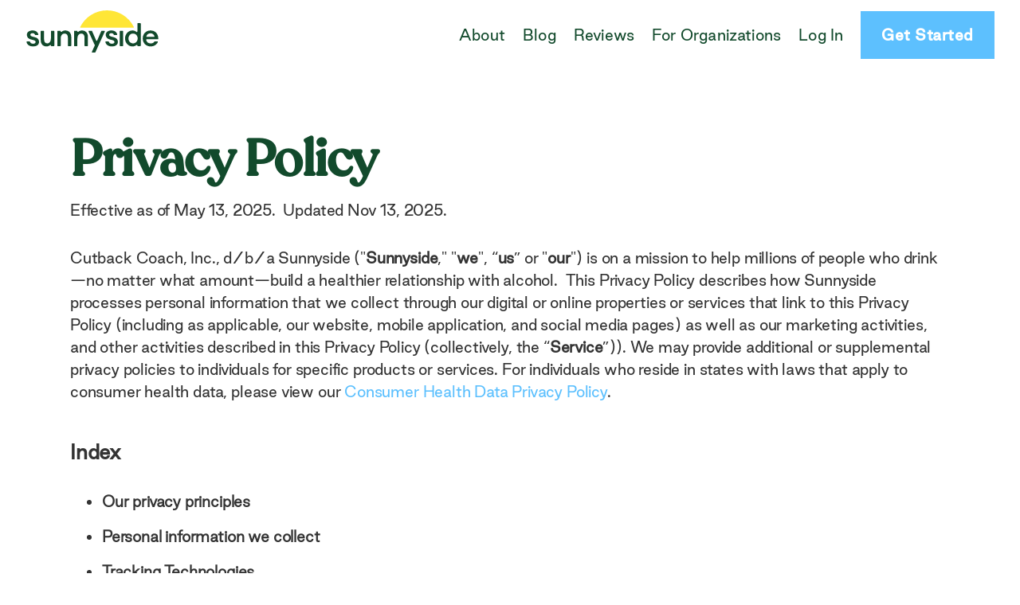

--- FILE ---
content_type: text/html; charset=utf-8
request_url: https://www.sunnyside.co/privacy
body_size: 34849
content:
<!DOCTYPE html><html lang="en"><head><link rel="preload" href="/fonts/GoodSans/GoodSans-Regular.woff2" as="font" type="font/woff2" crossorigin="anonymous"/><link rel="preload" href="/fonts/GoodSans/GoodSans-Medium.woff2" as="font" type="font/woff2" crossorigin="anonymous"/><link href="/fonts/GoodSans/GoodSans-Light.woff2" as="font" type="font/woff2" crossorigin="anonymous"/><link rel="preload" href="/fonts/Recoleta/Recoleta-Medium.otf" as="font" type="font/otf" crossorigin="anonymous"/><link href="/fonts/Recoleta/Recoleta-Regular.otf" as="font" type="font/otf" crossorigin="anonymous"/><link rel="preload" href="/fonts/Poppins/Poppins-Regular.ttf" as="font" type="font/otf" crossorigin="anonymous"/><link rel="preload" href="/fonts/Poppins/Poppins-Medium.ttf" as="font" type="font/otf" crossorigin="anonymous"/><link rel="preload" href="/fonts/Poppins/Poppins-SemiBold.ttf" as="font" type="font/otf" crossorigin="anonymous"/><link rel="preload" href="/fonts/Poppins/Poppins-Bold.ttf" as="font" type="font/otf" crossorigin="anonymous"/><link rel="preload" href="/fonts/Poppins/Poppins-Black.ttf" as="font" type="font/otf" crossorigin="anonymous"/><style type="text/css">.fresnel-container{margin:0;padding:0;}
@media not all and (min-width:0px) and (max-width:599.98px){.fresnel-at-xs{display:none!important;}}
@media not all and (min-width:600px) and (max-width:899.98px){.fresnel-at-sm{display:none!important;}}
@media not all and (min-width:900px) and (max-width:1199.98px){.fresnel-at-md{display:none!important;}}
@media not all and (min-width:1200px) and (max-width:1535.98px){.fresnel-at-lg{display:none!important;}}
@media not all and (min-width:1536px){.fresnel-at-xl{display:none!important;}}
@media not all and (max-width:599.98px){.fresnel-lessThan-sm{display:none!important;}}
@media not all and (max-width:899.98px){.fresnel-lessThan-md{display:none!important;}}
@media not all and (max-width:1199.98px){.fresnel-lessThan-lg{display:none!important;}}
@media not all and (max-width:1535.98px){.fresnel-lessThan-xl{display:none!important;}}
@media not all and (min-width:600px){.fresnel-greaterThan-xs{display:none!important;}}
@media not all and (min-width:900px){.fresnel-greaterThan-sm{display:none!important;}}
@media not all and (min-width:1200px){.fresnel-greaterThan-md{display:none!important;}}
@media not all and (min-width:1536px){.fresnel-greaterThan-lg{display:none!important;}}
@media not all and (min-width:0px){.fresnel-greaterThanOrEqual-xs{display:none!important;}}
@media not all and (min-width:600px){.fresnel-greaterThanOrEqual-sm{display:none!important;}}
@media not all and (min-width:900px){.fresnel-greaterThanOrEqual-md{display:none!important;}}
@media not all and (min-width:1200px){.fresnel-greaterThanOrEqual-lg{display:none!important;}}
@media not all and (min-width:1536px){.fresnel-greaterThanOrEqual-xl{display:none!important;}}
@media not all and (min-width:0px) and (max-width:599.98px){.fresnel-between-xs-sm{display:none!important;}}
@media not all and (min-width:0px) and (max-width:899.98px){.fresnel-between-xs-md{display:none!important;}}
@media not all and (min-width:0px) and (max-width:1199.98px){.fresnel-between-xs-lg{display:none!important;}}
@media not all and (min-width:0px) and (max-width:1535.98px){.fresnel-between-xs-xl{display:none!important;}}
@media not all and (min-width:600px) and (max-width:899.98px){.fresnel-between-sm-md{display:none!important;}}
@media not all and (min-width:600px) and (max-width:1199.98px){.fresnel-between-sm-lg{display:none!important;}}
@media not all and (min-width:600px) and (max-width:1535.98px){.fresnel-between-sm-xl{display:none!important;}}
@media not all and (min-width:900px) and (max-width:1199.98px){.fresnel-between-md-lg{display:none!important;}}
@media not all and (min-width:900px) and (max-width:1535.98px){.fresnel-between-md-xl{display:none!important;}}
@media not all and (min-width:1200px) and (max-width:1535.98px){.fresnel-between-lg-xl{display:none!important;}}</style><meta property="fb:pages" content="107392180854877"/><script id="ga-sunnyside" defer="" src="https://www.googletagmanager.com/gtag/js?id=GTM-59WRLJJ}"></script><noscript><iframe src="https://www.googletagmanager.com/ns.html?id=&quot;GTM-59WRLJJ&quot;" height="0" width="0" style="display:none;visibility:hidden"></iframe></noscript><script defer="">
                                window.dataLayer = window.dataLayer || [];
                                function gtag(){window.dataLayer.push(arguments);}
                                gtag('js', new Date());
                                gtag('config', 'GTM-59WRLJJ');
                                gtag('config', 'AW-644430336');
                                gtag('config', 'G-B1Q3VB6FW6');
                            </script><script defer="">
                                (function(w,d,s,l,i){w[l]=w[l]||[];w[l].push({'gtm.start':
                                new Date().getTime(),event:'gtm.js'});var f=d.getElementsByTagName(s)[0],
                                j=d.createElement(s),dl=l!='dataLayer'?'&l='+l:'';j.async=true;j.src=
                                'https://www.googletagmanager.com/gtm.js?id='+i+dl;f.parentNode.insertBefore(j,f);
                                })(window,document,'script','dataLayer','GTM-59WRLJJ');
                            </script><script defer="">
                                +function(a,p,P,b,y){a.braze={};a.brazeQueue=[];for(var s="BrazeSdkMetadata DeviceProperties Card Card.prototype.dismissCard Card.prototype.removeAllSubscriptions Card.prototype.removeSubscription Card.prototype.subscribeToClickedEvent Card.prototype.subscribeToDismissedEvent Card.fromContentCardsJson Banner CaptionedImage ClassicCard ControlCard ContentCards ContentCards.prototype.getUnviewedCardCount Feed Feed.prototype.getUnreadCardCount ControlMessage InAppMessage InAppMessage.SlideFrom InAppMessage.ClickAction InAppMessage.DismissType InAppMessage.OpenTarget InAppMessage.ImageStyle InAppMessage.Orientation InAppMessage.TextAlignment InAppMessage.CropType InAppMessage.prototype.closeMessage InAppMessage.prototype.removeAllSubscriptions InAppMessage.prototype.removeSubscription InAppMessage.prototype.subscribeToClickedEvent InAppMessage.prototype.subscribeToDismissedEvent InAppMessage.fromJson FullScreenMessage ModalMessage HtmlMessage SlideUpMessage User User.Genders User.NotificationSubscriptionTypes User.prototype.addAlias User.prototype.addToCustomAttributeArray User.prototype.addToSubscriptionGroup User.prototype.getUserId User.prototype.incrementCustomUserAttribute User.prototype.removeFromCustomAttributeArray User.prototype.removeFromSubscriptionGroup User.prototype.setCountry User.prototype.setCustomLocationAttribute User.prototype.setCustomUserAttribute User.prototype.setDateOfBirth User.prototype.setEmail User.prototype.setEmailNotificationSubscriptionType User.prototype.setFirstName User.prototype.setGender User.prototype.setHomeCity User.prototype.setLanguage User.prototype.setLastKnownLocation User.prototype.setLastName User.prototype.setPhoneNumber User.prototype.setPushNotificationSubscriptionType InAppMessageButton InAppMessageButton.prototype.removeAllSubscriptions InAppMessageButton.prototype.removeSubscription InAppMessageButton.prototype.subscribeToClickedEvent automaticallyShowInAppMessages destroyFeed hideContentCards showContentCards showFeed showInAppMessage toggleContentCards toggleFeed changeUser destroy getDeviceId initialize isPushBlocked isPushPermissionGranted isPushSupported logCardClick logCardDismissal logCardImpressions logContentCardImpressions logContentCardsDisplayed logCustomEvent logFeedDisplayed logInAppMessageButtonClick logInAppMessageClick logInAppMessageHtmlClick logInAppMessageImpression logPurchase openSession requestPushPermission removeAllSubscriptions removeSubscription requestContentCardsRefresh requestFeedRefresh requestImmediateDataFlush enableSDK isDisabled setLogger setSdkAuthenticationSignature addSdkMetadata disableSDK subscribeToContentCardsUpdates subscribeToFeedUpdates subscribeToInAppMessage subscribeToSdkAuthenticationFailures toggleLogging unregisterPush wipeData handleBrazeAction".split(" "),i=0;i<s.length;i++){for(var m=s[i],k=a.braze,l=m.split("."),j=0;j<l.length-1;j++)k=k[l[j]];k[l[j]]=(new Function("return function "+m.replace(/\./g,"_")+"(){window.brazeQueue.push(arguments); return true}"))()}window.braze.getCachedContentCards=function(){return new window.braze.ContentCards};window.braze.getCachedFeed=function(){return new window.braze.Feed};window.braze.getUser=function(){return new window.braze.User};(y=p.createElement(P)).type='text/javascript';y.src='https://js.appboycdn.com/web-sdk/4.3/braze.min.js';y.async=1;(b=p.getElementsByTagName(P)[0]).parentNode.insertBefore(y,b)}(window,document,'script');
                                window.braze.initialize('af690171-691c-4447-84cc-0d1d8e94499b',{baseUrl:'sdk.iad-06.braze.com'});
                            </script><script>
                                    !function(){  
                                    if (!window.churnkey || !window.churnkey.created) {
                                        window.churnkey = { created: true };
                                        const a = document.createElement('script');
                                        a.src = 'https://assets.churnkey.co/js/app.js?appId=j1u8dpg22';
                                        a.async = true;
                                        const b = document.getElementsByTagName('script')[0];
                                        b.parentNode.insertBefore(a, b);
                                    }
                                    }();
                                </script><meta http-equiv="X-UA-Compatible" content="IE=edge,chrome=1"/><meta name="viewport" content="width=device-width, initial-scale=1"/><meta charSet="utf-8"/><meta/><meta property="og:title" content="Sunnyside"/><meta property="og:site_name" content="Sunnyside"/><meta property="og:url" content="https://www.sunnyside.co/privacy"/><meta property="og:description" content="Sleep better, save money, and have more energy with proven techniques that build healthier drinking habits. It’s 100% personalized to you."/><meta property="og:type" content="website"/><meta property="og:image" content="https://images.prismic.io/sunnysidetest/63e6349a-7e7b-4ce2-9841-54c570ebcda7_sunnyside-og.jpg?auto=compress,format"/><base href=""/><link rel="apple-touch-icon" sizes="180x180" href="/apple-touch-icon.png"/><link rel="icon" type="image/png" sizes="32x32" href="/img/favicon-32x32.png"/><link rel="icon" type="image/png" sizes="16x16" href="/img/favicon-16x16.png"/><link rel="manifest" href="/site.webmanifest"/><title>Sunnyside Privacy Policy</title><link rel="preconnect" href="https://dev.visualwebsiteoptimizer.com"/><script id="vwoCode" defer="">
                window._vwo_code || (function() {
                var account_id=797608,
                version=2.0,
                settings_tolerance=2000,
                hide_element='body',
                hide_element_style = 'opacity:0 !important;filter:alpha(opacity=0) !important;background:none !important',
                /* DO NOT EDIT BELOW THIS LINE */
                f=false,w=window,d=document,v=d.querySelector('#vwoCode'),cK='_vwo_'+account_id+'_settings',cc={};try{var c=JSON.parse(localStorage.getItem('_vwo_'+account_id+'_config'));cc=c&&typeof c==='object'?c:{}}catch(e){}var stT=cc.stT==='session'?w.sessionStorage:w.localStorage;code={use_existing_jquery:function(){return typeof use_existing_jquery!=='undefined'?use_existing_jquery:undefined},library_tolerance:function(){return typeof library_tolerance!=='undefined'?library_tolerance:undefined},settings_tolerance:function(){return cc.sT||settings_tolerance},hide_element_style:function(){return'{'+(cc.hES||hide_element_style)+'}'},hide_element:function(){return typeof cc.hE==='string'?cc.hE:hide_element},getVersion:function(){return version},finish:function(){if(!f){f=true;var e=d.getElementById('_vis_opt_path_hides');if(e)e.parentNode.removeChild(e)}},finished:function(){return f},load:function(e){var t=this.getSettings(),n=d.createElement('script'),i=this;if(t){n.textContent=t;d.getElementsByTagName('head')[0].appendChild(n);if(!w.VWO||VWO.caE){stT.removeItem(cK);i.load(e)}}else{n.fetchPriority='high';n.src=e;n.type='text/javascript';n.onerror=function(){w._vwo_code.finish()};d.getElementsByTagName('head')[0].appendChild(n)}},getSettings:function(){try{var e=stT.getItem(cK);if(!e){return}e=JSON.parse(e);if(Date.now()>e.e){stT.removeItem(cK);return}return e.s}catch(e){return}},init:function(){if(d.URL.indexOf('__vwo_disable__')>-1)return;var e=this.settings_tolerance();w._vwo_settings_timer=setTimeout(function(){w._vwo_code.finish();stT.removeItem(cK)},e);var t=d.currentScript,n=d.createElement('style'),i=this.hide_element(),r=t&&!t.async&&i?i+this.hide_element_style():'',c=d.getElementsByTagName('head')[0];n.setAttribute('id','_vis_opt_path_hides');v&&n.setAttribute('nonce',v.nonce);n.setAttribute('type','text/css');if(n.styleSheet)n.styleSheet.cssText=r;else n.appendChild(d.createTextNode(r));c.appendChild(n);this.load('https://dev.visualwebsiteoptimizer.com/j.php?a='+account_id+'&u='+encodeURIComponent(d.URL)+'&vn='+version)}};w._vwo_code=code;code.init();})();(function(){var i=window;function t(){if(i._vwo_code){var e=t.hidingStyle=document.getElementById('_vis_opt_path_hides')||t.hidingStyle;if(!i._vwo_code.finished()&&!_vwo_code.libExecuted&&(!i.VWO||!VWO.dNR)){if(!document.getElementById('_vis_opt_path_hides')){document.getElementsByTagName('head')[0].appendChild(e)}requestAnimationFrame(t)}}}t()})();
                </script><script defer="">
                        !function(f,b,e,v,n,t,s)
                        {if(f.fbq)return;n=f.fbq=function(){n.callMethod?
                        n.callMethod.apply(n,arguments):n.queue.push(arguments)};
                        if(!f._fbq)f._fbq=n;n.push=n;n.loaded=!0;n.version='2.0';
                        n.queue=[];t=b.createElement(e);t.async=!0;
                        t.src=v;s=b.getElementsByTagName(e)[0];
                        s.parentNode.insertBefore(t,s)}(window, document,'script',
                        'https://connect.facebook.net/en_US/fbevents.js');
                        fbq('init', '276794426891651');
                        fbq('init', '1577925039847400');
                        fbq('track', 'PageView');
                    </script><noscript><img height="1" width="1" style="display:none" src="https://www.facebook.com/tr?id=276794426891651&amp;ev=PageView&amp;noscript=1"/></noscript><noscript><img height="1" width="1" style="display:none" src="https://www.facebook.com/tr?id=1577925039847400&amp;ev=PageView&amp;noscript=1"/></noscript><script defer="">
                        !function(e,t,o){e.TiktokAnalyticsObject=o;var i=e[o]=e[o]||[];i.methods=["page","track","identify","instances","debug","on","off","once","ready","alias","group","enableCookie","disableCookie"],i.setAndDefer=function(e,t){e[t]=function(){e.push([t].concat(Array.prototype.slice.call(arguments,0)))}};for(var n=0;n<i.methods.length;n++)i.setAndDefer(i,i.methods[n]);i.instance=function(e){for(var t=i._i[e]||[],n=0;n<i.methods.length;n++)i.setAndDefer(t,i.methods[n]);return t},i.load=function(e,t){var n="https://analytics.tiktok.com/i18n/pixel/events.js";i._i=i._i||{},i._i[e]=[],i._i[e]._u=n,i._t=i._t||{},i._t[e]=+new Date,i._o=i._o||{},i._o[e]=t||{},(t=document.createElement("script")).type="text/javascript",t.async=!0,t.src=n+"?sdkid="+e+"&lib="+o,(e=document.getElementsByTagName("script")[0]).parentNode.insertBefore(t,e)},i.load("C1O95A6HLSU5AAHCGU7G"),i.page()}(window,document,"ttq")
                </script><meta name="description" content="Sleep better, save money, and have more energy with proven techniques that build healthier drinking habits. It’s 100% personalized to you."/><link rel="canonical" href="https://www.sunnyside.co/privacy"/><meta name="twitter:card" content="summary_large_image"/><meta name="twitter:title" content="Sunnyside"/><meta name="twitter:description" content=""/><meta name="twitter:image" content="https://images.prismic.io/sunnysidetest/b2fc85a6-8ff8-4809-942e-7d436eb35dae_sunnyside-og.png"/><meta name="twitter:site" content="@joinsunnyside"/><meta name="twitter:creator" content="@joinsunnyside"/><meta name="next-head-count" content="30"/><link rel="preload" href="/_next/static/css/246dd8286d768f7d6a56.css" as="style"/><link rel="stylesheet" href="/_next/static/css/246dd8286d768f7d6a56.css" data-n-g=""/><noscript data-n-css=""></noscript><script defer="" nomodule="" src="/_next/static/chunks/polyfills-a40ef1678bae11e696dba45124eadd70.js"></script><script src="/_next/static/chunks/webpack-e6de78158eb740a0a1e5.js" defer=""></script><script src="/_next/static/chunks/framework-bb8160a97ca9c7af5646.js" defer=""></script><script src="/_next/static/chunks/main-63d183e244225bbbfae9.js" defer=""></script><script src="/_next/static/chunks/pages/_app-c0b0c49d6a14468961b5.js" defer=""></script><script src="/_next/static/chunks/29107295-1eebf4b814dde3c8f764.js" defer=""></script><script src="/_next/static/chunks/5675-9a6ecdb2f0430b2d5795.js" defer=""></script><script src="/_next/static/chunks/6346-ffc45c61c938c75592af.js" defer=""></script><script src="/_next/static/chunks/4090-f1377b0c5254af9c7952.js" defer=""></script><script src="/_next/static/chunks/1754-b225b88c9f3eb3aee10c.js" defer=""></script><script src="/_next/static/chunks/pages/privacy-e1ba3e1a3ef24c7842c4.js" defer=""></script><script src="/_next/static/vKVnoVGmHq6tr7iKYaWRa/_buildManifest.js" defer=""></script><script src="/_next/static/vKVnoVGmHq6tr7iKYaWRa/_ssgManifest.js" defer=""></script><style id="jss-server-side">.jss1 {
  width: fit-content;
}
.jss1 p {
  font-family: Poppins;
  font-weight: 500;
}
.jss2 {
  color: #FFFFFF;
  text-transform: none;
  background-color: #5DC0FE;
}
.jss2 a > p, .jss2 p {
  color: inherit;
  text-transform: inherit;
}
.jss2:active, .jss2:focus {
  color: #FFFFFF;
  background-color: #5DC0FE;
}
.jss2:hover {
  color: #FFFFFF;
  background-color: #4288B4;
}
.jss3 {
  color: #5DC0FE;
  border: 1px solid #5DC0FE;
  text-transform: none;
}
.jss3 a>p, .jss3 p {
  color: inherit;
  text-transform: inherit;
}
.jss3:active, .jss3:focus {
  border: 1px solid #5DC0FE;
}
.jss3:hover {
  color: #4288B4;
  border: 1px solid #4288B4;
}
.jss4 {
  color: #5DC0FE;
  text-transform: none;
}
.jss4 a {
  color: inherit;
  text-transform: inherit;
}
.jss4 a>p, .jss4 p {
  color: inherit;
  text-transform: inherit;
}
.jss4:active, .jss4:focus {
  color: #5DC0FE;
}
.jss4:hover {
  color: #4288B4;
}
.jss5 {
  padding: 0;
}
.jss6 {
  padding: 4px 8px;
  border-radius: 8px;
}
.jss6 p {
  font-size: 12px;
  line-height: 16px;
}
.jss7 {
  padding: 6px 8px;
  border-radius: 10px;
}
.jss7 p {
  font-size: 14px;
  line-height: 20px;
}
.jss8 {
  padding: 10px 16px;
  border-radius: 12px;
}
.jss8 p {
  font-size: 14px;
  line-height: 20px;
}
.jss9 {
  padding: 12px 16px;
  border-radius: 16px;
}
.jss9 p {
  font-size: 16px;
  line-height: 24px;
}
.jss10 {
  padding: 16px;
  border-radius: 16px;
}
.jss10 p {
  font-size: 18px;
  line-height: 24px;
}
.jss11 {
  opacity: 0;
  transition: ease-in-out all 500ms;
}
.jss12 {
  opacity: 1;
}</style></head><body><div id="__next"><style data-emotion="css-global y5d0x0">html{-webkit-font-smoothing:antialiased;-moz-osx-font-smoothing:grayscale;box-sizing:border-box;-webkit-text-size-adjust:100%;}*,*::before,*::after{box-sizing:inherit;}strong,b{font-weight:700;}body{margin:0;color:#000000;font-family:Good Sans Light;font-weight:400;font-style:normal;font-size:1rem;line-height:1.5;letter-spacing:0.00938em;background-color:#FFFFFF;}@media (max-width:599.95px){body{font-size:1.125rem;line-height:1.375rem;}}@media (min-width:600px){body{font-size:1.125rem;line-height:2rem;}}@media print{body{background-color:#FFFFFF;}}body::backdrop{background-color:#FFFFFF;}</style><style data-emotion="css 8d97to">.css-8d97to{width:100%;margin-left:auto;box-sizing:border-box;margin-right:auto;display:block;}</style><div class="MuiContainer-root MuiContainer-disableGutters css-8d97to"><style data-emotion="css c7p0e4">.css-c7p0e4{background:#FFFFFF;}</style><style data-emotion="css 184j1vb">.css-184j1vb{box-sizing:border-box;display:-webkit-box;display:-webkit-flex;display:-ms-flexbox;display:flex;-webkit-box-flex-wrap:wrap;-webkit-flex-wrap:wrap;-ms-flex-wrap:wrap;flex-wrap:wrap;width:100%;-webkit-flex-direction:row;-ms-flex-direction:row;flex-direction:row;background:#FFFFFF;}</style><div class="MuiGrid-root MuiGrid-container MuiGrid-spacing-xs-undefined sunnyside css-184j1vb"><style data-emotion="css 1k2n6ln">.css-1k2n6ln{background:#FFFFFF;width:100%;display:-webkit-box;display:-webkit-flex;display:-ms-flexbox;display:flex;-webkit-flex-direction:row;-ms-flex-direction:row;flex-direction:row;-webkit-box-pack:justify;-webkit-justify-content:space-between;justify-content:space-between;-webkit-align-items:center;-webkit-box-align:center;-ms-flex-align:center;align-items:center;box-shadow:none;position:-webkit-sticky;position:sticky;top:0;z-index:1000;-webkit-transition:background 250ms ease;transition:background 250ms ease;}@media (max-width:599.95px){.css-1k2n6ln{padding:1.5rem 1.25rem;height:4rem;}}@media (min-width:600px){.css-1k2n6ln{padding:1.5rem 1.25rem;height:5.5rem;}}@media (min-width:900px){.css-1k2n6ln{padding:2.5rem 2rem;height:5.5rem;}}.css-1k2n6ln.scroll{box-shadow:0px 3.74866px 16.3px rgba(163, 163, 163, 0.3);background:#FFFFFF;}</style><style data-emotion="css 1vdu2kw">.css-1vdu2kw{box-sizing:border-box;-webkit-flex-direction:row;-ms-flex-direction:row;flex-direction:row;background:#FFFFFF;width:100%;display:-webkit-box;display:-webkit-flex;display:-ms-flexbox;display:flex;-webkit-flex-direction:row;-ms-flex-direction:row;flex-direction:row;-webkit-box-pack:justify;-webkit-justify-content:space-between;justify-content:space-between;-webkit-align-items:center;-webkit-box-align:center;-ms-flex-align:center;align-items:center;box-shadow:none;position:-webkit-sticky;position:sticky;top:0;z-index:1000;-webkit-transition:background 250ms ease;transition:background 250ms ease;}@media (max-width:599.95px){.css-1vdu2kw{padding:1.5rem 1.25rem;height:4rem;}}@media (min-width:600px){.css-1vdu2kw{padding:1.5rem 1.25rem;height:5.5rem;}}@media (min-width:900px){.css-1vdu2kw{padding:2.5rem 2rem;height:5.5rem;}}.css-1vdu2kw.scroll{box-shadow:0px 3.74866px 16.3px rgba(163, 163, 163, 0.3);background:#FFFFFF;}</style><div class="MuiGrid-root header  css-1vdu2kw" role="header"><div class="fresnel-container fresnel-lessThan-sm "><a href="/"><svg width="126" height="40" viewBox="0 0 1008 323" fill="none" xmlns="http://www.w3.org/2000/svg"><path d="M615.563 2.20486e-06C572.902 0.00500241 531.091 11.9343 494.85 34.4414C458.608 56.9485 429.379 89.1374 410.462 127.375C410.194 127.914 410.067 128.513 410.094 129.114C410.122 129.716 410.302 130.3 410.618 130.813C410.934 131.326 411.375 131.749 411.9 132.044C412.425 132.339 413.016 132.495 413.618 132.498H817.536C818.142 132.497 818.738 132.342 819.266 132.045C819.795 131.749 820.239 131.322 820.555 130.806C820.872 130.289 821.051 129.7 821.075 129.095C821.099 128.489 820.967 127.888 820.693 127.348C801.772 89.1086 772.538 56.9208 736.291 34.4182C700.044 11.9155 658.227 -0.00591926 615.563 2.20486e-06Z" fill="#FFE636"></path><path d="M49.7345 276.223C24.1764 276.223 3.90711 263.651 0.058164 242.994C-0.0433914 242.394 -0.0116729 241.778 0.151076 241.192C0.313825 240.605 0.603625 240.061 0.99994 239.599C1.39625 239.136 1.88939 238.767 2.44442 238.516C2.99945 238.265 3.60279 238.14 4.2117 238.149H22.8472C23.7544 238.159 24.6341 238.461 25.3569 239.01C26.0797 239.558 26.6074 240.324 26.8623 241.194C30.0467 251.606 39.7937 255.538 50.3437 255.538C61.6136 255.538 69.3669 251.08 69.3669 243.077C69.3669 235.075 64.2165 230.644 52.0051 227.571L32.6219 222.42C12.408 217.242 2.55028 204.09 2.55028 186.949C2.55028 167.206 19.9398 154.053 46.2455 154.053C69.5607 154.053 86.341 165.96 90.3561 184.291C90.475 184.899 90.4575 185.525 90.3049 186.125C90.1523 186.725 89.8684 187.283 89.4736 187.76C89.0789 188.237 88.5832 188.62 88.0223 188.882C87.4614 189.144 86.8493 189.279 86.2303 189.275H68.5362C67.6802 189.269 66.8468 189 66.1486 188.505C65.4504 188.009 64.9209 187.312 64.6318 186.506C63.2109 182.833 60.6579 179.708 57.3424 177.582C54.027 175.456 50.1211 174.441 46.1901 174.682C36.3324 174.682 29.0499 179.168 29.0499 186.672C29.0499 194.176 34.9202 198.192 44.7779 200.767L64.5211 205.945C85.6765 211.483 95.7557 223.556 95.7557 241.416C95.7557 264.26 76.0402 276.223 49.7345 276.223Z" fill="#124A2C"></path><path d="M112.648 156.549H130.093C131.204 156.549 132.271 156.988 133.059 157.772C133.848 158.555 134.295 159.619 134.302 160.73V222.562C134.302 241.336 142.609 252.856 157.783 252.856C174.397 252.856 186.443 239.453 186.443 214.338V160.592C186.486 159.504 186.948 158.476 187.733 157.722C188.517 156.969 189.563 156.548 190.651 156.549H208.096C209.203 156.556 210.262 156.999 211.045 157.781C211.827 158.564 212.27 159.623 212.278 160.73V269.802C212.278 270.913 211.838 271.98 211.055 272.768C210.271 273.557 209.208 274.004 208.096 274.011H190.651C189.535 274.011 188.465 273.567 187.675 272.778C186.886 271.989 186.443 270.918 186.443 269.802C186.453 268.995 186.23 268.203 185.801 267.52C185.371 266.837 184.753 266.293 184.022 265.954C183.29 265.614 182.476 265.494 181.677 265.607C180.878 265.719 180.129 266.061 179.52 266.59C171.943 273.151 162.18 276.629 152.162 276.337C125.136 276.337 108.467 256.954 108.467 226.771V160.592C108.51 159.509 108.968 158.485 109.747 157.732C110.526 156.979 111.565 156.555 112.648 156.549Z" fill="#124A2C"></path><path d="M239.546 156.588H256.964C258.075 156.588 259.141 157.028 259.93 157.811C260.719 158.595 261.165 159.658 261.172 160.77V161.074C261.176 161.887 261.415 162.682 261.861 163.362C262.306 164.042 262.939 164.578 263.683 164.906C264.427 165.234 265.25 165.34 266.053 165.21C266.855 165.08 267.603 164.721 268.206 164.175C276.265 157.434 286.5 153.851 297.004 154.096C324.251 154.096 341.862 173.479 341.862 203.191V269.648C341.862 270.2 341.753 270.748 341.541 271.258C341.33 271.769 341.02 272.233 340.629 272.624C340.238 273.015 339.774 273.325 339.264 273.536C338.753 273.748 338.206 273.857 337.653 273.857H320.236C319.683 273.857 319.136 273.748 318.625 273.536C318.114 273.325 317.65 273.015 317.26 272.624C316.869 272.233 316.559 271.769 316.347 271.258C316.136 270.748 316.027 270.2 316.027 269.648V207.428C316.027 188.848 306.64 177.578 291.604 177.578C274.436 177.578 261.283 190.98 261.283 216.122V269.703C261.283 270.819 260.84 271.89 260.05 272.679C259.261 273.469 258.191 273.912 257.074 273.912H239.657C238.541 273.912 237.47 273.469 236.681 272.679C235.892 271.89 235.448 270.819 235.448 269.703V160.631C235.49 159.563 235.937 158.55 236.698 157.8C237.459 157.049 238.478 156.616 239.546 156.588Z" fill="#124A2C"></path><path d="M367.309 156.577H384.754C385.861 156.584 386.92 157.027 387.703 157.81C388.485 158.592 388.928 159.652 388.936 160.758V161.063C388.939 161.876 389.178 162.671 389.624 163.351C390.069 164.031 390.702 164.567 391.446 164.895C392.19 165.223 393.013 165.329 393.816 165.199C394.618 165.069 395.366 164.71 395.969 164.164C404.021 157.502 414.208 153.972 424.656 154.224C451.903 154.224 469.514 173.607 469.514 203.318V269.775C469.514 270.886 469.075 271.953 468.291 272.741C467.508 273.53 466.444 273.977 465.333 273.984H447.888C446.772 273.984 445.701 273.54 444.912 272.751C444.123 271.962 443.679 270.891 443.679 269.775V207.417C443.679 188.836 434.292 177.566 419.256 177.566C402.088 177.566 388.936 190.969 388.936 216.111V269.692C388.936 270.803 388.496 271.87 387.713 272.658C386.929 273.447 385.866 273.894 384.754 273.901H367.309C366.193 273.901 365.123 273.457 364.333 272.668C363.544 271.879 363.101 270.808 363.101 269.692V160.62C363.144 159.533 363.606 158.504 364.391 157.751C365.175 156.997 366.221 156.576 367.309 156.577Z" fill="#124A2C"></path><path d="M499.954 317.184L521.608 269.418C521.855 268.875 521.983 268.285 521.983 267.688C521.983 267.091 521.855 266.501 521.608 265.957L474.535 162.506C474.241 161.868 474.114 161.165 474.164 160.464C474.214 159.764 474.44 159.086 474.821 158.496C475.201 157.905 475.725 157.42 476.343 157.085C476.961 156.751 477.653 156.577 478.356 156.581H497.49C498.308 156.575 499.11 156.811 499.795 157.259C500.48 157.707 501.017 158.348 501.339 159.1L532.573 230.846C532.894 231.602 533.43 232.246 534.114 232.699C534.799 233.152 535.602 233.394 536.422 233.394C537.243 233.394 538.046 233.152 538.73 232.699C539.415 232.246 539.951 231.602 540.271 230.846L571.284 159.1C571.612 158.352 572.151 157.716 572.834 157.268C573.518 156.821 574.316 156.582 575.133 156.581H594.517C595.219 156.577 595.912 156.751 596.53 157.085C597.147 157.42 597.671 157.905 598.052 158.496C598.433 159.086 598.659 159.764 598.709 160.464C598.759 161.165 598.631 161.868 598.338 162.506L526.814 320.535C526.483 321.27 525.946 321.894 525.268 322.332C524.589 322.769 523.799 323.001 522.993 322.999H503.803C503.115 322.992 502.439 322.817 501.834 322.488C501.23 322.159 500.715 321.687 500.335 321.114C499.955 320.54 499.722 319.881 499.655 319.196C499.589 318.511 499.692 317.82 499.954 317.184Z" fill="#124A2C"></path><path d="M652.663 276.223C627.133 276.223 606.863 263.651 602.987 242.994C602.89 242.395 602.925 241.781 603.09 241.196C603.255 240.612 603.545 240.07 603.94 239.609C604.335 239.147 604.827 238.778 605.379 238.526C605.932 238.274 606.533 238.145 607.14 238.149H625.859C626.771 238.154 627.657 238.453 628.385 239.001C629.114 239.55 629.645 240.319 629.902 241.194C633.086 251.606 642.833 255.538 653.383 255.538C664.653 255.538 672.406 251.08 672.406 243.077C672.406 235.075 667.228 230.644 655.017 227.571L635.772 222.42C615.558 217.242 605.7 204.09 605.7 186.949C605.7 167.206 623.062 154.053 649.396 154.053C672.711 154.053 689.491 165.96 693.506 184.291C693.626 184.901 693.608 185.53 693.453 186.132C693.299 186.734 693.013 187.294 692.615 187.771C692.217 188.248 691.718 188.631 691.154 188.891C690.589 189.152 689.974 189.283 689.353 189.275H671.492C670.635 189.263 669.8 188.992 669.099 188.498C668.397 188.004 667.861 187.31 667.56 186.506C666.148 182.833 663.601 179.706 660.289 177.579C656.978 175.453 653.074 174.438 649.146 174.682C639.289 174.682 632.006 179.168 632.006 186.672C632.006 194.176 637.876 198.192 647.734 200.767L667.477 205.945C688.605 211.483 698.712 223.556 698.712 241.416C698.712 264.26 679.107 276.223 652.663 276.223Z" fill="#124A2C"></path><path d="M717.272 156.581H734.69C735.801 156.581 736.867 157.02 737.656 157.804C738.445 158.587 738.891 159.65 738.898 160.762V269.834C738.898 270.95 738.455 272.021 737.666 272.81C736.876 273.599 735.806 274.043 734.69 274.043H717.272C716.156 274.043 715.086 273.599 714.296 272.81C713.507 272.021 713.063 270.95 713.063 269.834V160.623C713.106 159.536 713.569 158.508 714.353 157.754C715.138 157 716.184 156.58 717.272 156.581Z" fill="#124A2C"></path><path d="M810.072 154.064C821.221 154.069 832.035 157.878 840.725 164.864C841.336 165.379 842.081 165.71 842.873 165.817C843.665 165.925 844.472 165.804 845.198 165.47C845.924 165.136 846.54 164.602 846.974 163.931C847.408 163.259 847.641 162.479 847.648 161.679V101.896C847.648 100.78 848.091 99.7091 848.88 98.9198C849.67 98.1304 850.74 97.687 851.857 97.687H869.274C870.39 97.687 871.46 98.1304 872.25 98.9198C873.039 99.7091 873.483 100.78 873.483 101.896V269.671C873.483 270.787 873.039 271.858 872.25 272.647C871.46 273.437 870.39 273.88 869.274 273.88H851.857C850.74 273.88 849.67 273.437 848.88 272.647C848.091 271.858 847.648 270.787 847.648 269.671V268.674C847.647 267.873 847.417 267.088 846.985 266.413C846.553 265.737 845.937 265.199 845.21 264.862C844.483 264.524 843.675 264.402 842.88 264.508C842.085 264.614 841.338 264.945 840.725 265.462C832.034 272.439 821.217 276.231 810.072 276.206C777.868 276.206 753.445 248.737 753.445 215.149C753.445 181.561 777.868 154.064 810.072 154.064ZM814.752 177.546C793.845 177.546 779.751 193.994 779.751 215.149C779.751 236.304 793.845 252.725 814.752 252.725C835.658 252.725 849.752 236.277 849.752 215.149C849.752 194.021 835.658 177.546 814.779 177.546H814.752Z" fill="#124A2C"></path><path d="M948.693 276.226C913.693 276.226 888.55 250.391 888.55 215.169C888.55 180.39 912.751 154.084 948.942 154.084C983.583 154.084 1008.2 179.643 1007.81 217.274C1007.81 218.392 1007.37 219.466 1006.58 220.26C1005.79 221.053 1004.72 221.503 1003.6 221.51H918.926C918.299 221.51 917.68 221.65 917.114 221.918C916.547 222.186 916.048 222.576 915.65 223.061C915.253 223.546 914.968 224.113 914.816 224.721C914.665 225.329 914.65 225.963 914.772 226.578C917.791 241.946 930.75 253.465 949.635 253.465C961.763 253.465 972.451 248.896 978.183 239.01C978.547 238.391 979.071 237.879 979.698 237.529C980.326 237.178 981.036 237.001 981.755 237.017H1000.34C1001.04 237.021 1001.73 237.2 1002.35 237.538C1002.96 237.876 1003.49 238.362 1003.87 238.953C1004.25 239.544 1004.48 240.22 1004.53 240.922C1004.59 241.623 1004.47 242.327 1004.18 242.97C995.711 262.104 975.774 276.226 948.693 276.226ZM920.587 203.179H974.417C975.081 203.172 975.735 203.009 976.324 202.703C976.914 202.398 977.423 201.957 977.811 201.418C978.199 200.879 978.455 200.257 978.558 199.601C978.661 198.944 978.609 198.273 978.405 197.641C976.45 191.199 972.443 185.572 966.994 181.618C961.545 177.664 954.953 175.599 948.222 175.738C933.768 175.738 921.557 183.215 916.572 197.669C916.373 198.302 916.325 198.972 916.432 199.627C916.539 200.281 916.798 200.902 917.189 201.438C917.579 201.974 918.09 202.411 918.681 202.713C919.271 203.016 919.924 203.175 920.587 203.179Z" fill="#124A2C"></path></svg></a></div><div class="fresnel-container fresnel-greaterThanOrEqual-sm "><a href="/"><svg width="168" height="53" viewBox="0 0 1008 323" fill="none" xmlns="http://www.w3.org/2000/svg"><path d="M615.563 2.20486e-06C572.902 0.00500241 531.091 11.9343 494.85 34.4414C458.608 56.9485 429.379 89.1374 410.462 127.375C410.194 127.914 410.067 128.513 410.094 129.114C410.122 129.716 410.302 130.3 410.618 130.813C410.934 131.326 411.375 131.749 411.9 132.044C412.425 132.339 413.016 132.495 413.618 132.498H817.536C818.142 132.497 818.738 132.342 819.266 132.045C819.795 131.749 820.239 131.322 820.555 130.806C820.872 130.289 821.051 129.7 821.075 129.095C821.099 128.489 820.967 127.888 820.693 127.348C801.772 89.1086 772.538 56.9208 736.291 34.4182C700.044 11.9155 658.227 -0.00591926 615.563 2.20486e-06Z" fill="#FFE636"></path><path d="M49.7345 276.223C24.1764 276.223 3.90711 263.651 0.058164 242.994C-0.0433914 242.394 -0.0116729 241.778 0.151076 241.192C0.313825 240.605 0.603625 240.061 0.99994 239.599C1.39625 239.136 1.88939 238.767 2.44442 238.516C2.99945 238.265 3.60279 238.14 4.2117 238.149H22.8472C23.7544 238.159 24.6341 238.461 25.3569 239.01C26.0797 239.558 26.6074 240.324 26.8623 241.194C30.0467 251.606 39.7937 255.538 50.3437 255.538C61.6136 255.538 69.3669 251.08 69.3669 243.077C69.3669 235.075 64.2165 230.644 52.0051 227.571L32.6219 222.42C12.408 217.242 2.55028 204.09 2.55028 186.949C2.55028 167.206 19.9398 154.053 46.2455 154.053C69.5607 154.053 86.341 165.96 90.3561 184.291C90.475 184.899 90.4575 185.525 90.3049 186.125C90.1523 186.725 89.8684 187.283 89.4736 187.76C89.0789 188.237 88.5832 188.62 88.0223 188.882C87.4614 189.144 86.8493 189.279 86.2303 189.275H68.5362C67.6802 189.269 66.8468 189 66.1486 188.505C65.4504 188.009 64.9209 187.312 64.6318 186.506C63.2109 182.833 60.6579 179.708 57.3424 177.582C54.027 175.456 50.1211 174.441 46.1901 174.682C36.3324 174.682 29.0499 179.168 29.0499 186.672C29.0499 194.176 34.9202 198.192 44.7779 200.767L64.5211 205.945C85.6765 211.483 95.7557 223.556 95.7557 241.416C95.7557 264.26 76.0402 276.223 49.7345 276.223Z" fill="#124A2C"></path><path d="M112.648 156.549H130.093C131.204 156.549 132.271 156.988 133.059 157.772C133.848 158.555 134.295 159.619 134.302 160.73V222.562C134.302 241.336 142.609 252.856 157.783 252.856C174.397 252.856 186.443 239.453 186.443 214.338V160.592C186.486 159.504 186.948 158.476 187.733 157.722C188.517 156.969 189.563 156.548 190.651 156.549H208.096C209.203 156.556 210.262 156.999 211.045 157.781C211.827 158.564 212.27 159.623 212.278 160.73V269.802C212.278 270.913 211.838 271.98 211.055 272.768C210.271 273.557 209.208 274.004 208.096 274.011H190.651C189.535 274.011 188.465 273.567 187.675 272.778C186.886 271.989 186.443 270.918 186.443 269.802C186.453 268.995 186.23 268.203 185.801 267.52C185.371 266.837 184.753 266.293 184.022 265.954C183.29 265.614 182.476 265.494 181.677 265.607C180.878 265.719 180.129 266.061 179.52 266.59C171.943 273.151 162.18 276.629 152.162 276.337C125.136 276.337 108.467 256.954 108.467 226.771V160.592C108.51 159.509 108.968 158.485 109.747 157.732C110.526 156.979 111.565 156.555 112.648 156.549Z" fill="#124A2C"></path><path d="M239.546 156.588H256.964C258.075 156.588 259.141 157.028 259.93 157.811C260.719 158.595 261.165 159.658 261.172 160.77V161.074C261.176 161.887 261.415 162.682 261.861 163.362C262.306 164.042 262.939 164.578 263.683 164.906C264.427 165.234 265.25 165.34 266.053 165.21C266.855 165.08 267.603 164.721 268.206 164.175C276.265 157.434 286.5 153.851 297.004 154.096C324.251 154.096 341.862 173.479 341.862 203.191V269.648C341.862 270.2 341.753 270.748 341.541 271.258C341.33 271.769 341.02 272.233 340.629 272.624C340.238 273.015 339.774 273.325 339.264 273.536C338.753 273.748 338.206 273.857 337.653 273.857H320.236C319.683 273.857 319.136 273.748 318.625 273.536C318.114 273.325 317.65 273.015 317.26 272.624C316.869 272.233 316.559 271.769 316.347 271.258C316.136 270.748 316.027 270.2 316.027 269.648V207.428C316.027 188.848 306.64 177.578 291.604 177.578C274.436 177.578 261.283 190.98 261.283 216.122V269.703C261.283 270.819 260.84 271.89 260.05 272.679C259.261 273.469 258.191 273.912 257.074 273.912H239.657C238.541 273.912 237.47 273.469 236.681 272.679C235.892 271.89 235.448 270.819 235.448 269.703V160.631C235.49 159.563 235.937 158.55 236.698 157.8C237.459 157.049 238.478 156.616 239.546 156.588Z" fill="#124A2C"></path><path d="M367.309 156.577H384.754C385.861 156.584 386.92 157.027 387.703 157.81C388.485 158.592 388.928 159.652 388.936 160.758V161.063C388.939 161.876 389.178 162.671 389.624 163.351C390.069 164.031 390.702 164.567 391.446 164.895C392.19 165.223 393.013 165.329 393.816 165.199C394.618 165.069 395.366 164.71 395.969 164.164C404.021 157.502 414.208 153.972 424.656 154.224C451.903 154.224 469.514 173.607 469.514 203.318V269.775C469.514 270.886 469.075 271.953 468.291 272.741C467.508 273.53 466.444 273.977 465.333 273.984H447.888C446.772 273.984 445.701 273.54 444.912 272.751C444.123 271.962 443.679 270.891 443.679 269.775V207.417C443.679 188.836 434.292 177.566 419.256 177.566C402.088 177.566 388.936 190.969 388.936 216.111V269.692C388.936 270.803 388.496 271.87 387.713 272.658C386.929 273.447 385.866 273.894 384.754 273.901H367.309C366.193 273.901 365.123 273.457 364.333 272.668C363.544 271.879 363.101 270.808 363.101 269.692V160.62C363.144 159.533 363.606 158.504 364.391 157.751C365.175 156.997 366.221 156.576 367.309 156.577Z" fill="#124A2C"></path><path d="M499.954 317.184L521.608 269.418C521.855 268.875 521.983 268.285 521.983 267.688C521.983 267.091 521.855 266.501 521.608 265.957L474.535 162.506C474.241 161.868 474.114 161.165 474.164 160.464C474.214 159.764 474.44 159.086 474.821 158.496C475.201 157.905 475.725 157.42 476.343 157.085C476.961 156.751 477.653 156.577 478.356 156.581H497.49C498.308 156.575 499.11 156.811 499.795 157.259C500.48 157.707 501.017 158.348 501.339 159.1L532.573 230.846C532.894 231.602 533.43 232.246 534.114 232.699C534.799 233.152 535.602 233.394 536.422 233.394C537.243 233.394 538.046 233.152 538.73 232.699C539.415 232.246 539.951 231.602 540.271 230.846L571.284 159.1C571.612 158.352 572.151 157.716 572.834 157.268C573.518 156.821 574.316 156.582 575.133 156.581H594.517C595.219 156.577 595.912 156.751 596.53 157.085C597.147 157.42 597.671 157.905 598.052 158.496C598.433 159.086 598.659 159.764 598.709 160.464C598.759 161.165 598.631 161.868 598.338 162.506L526.814 320.535C526.483 321.27 525.946 321.894 525.268 322.332C524.589 322.769 523.799 323.001 522.993 322.999H503.803C503.115 322.992 502.439 322.817 501.834 322.488C501.23 322.159 500.715 321.687 500.335 321.114C499.955 320.54 499.722 319.881 499.655 319.196C499.589 318.511 499.692 317.82 499.954 317.184Z" fill="#124A2C"></path><path d="M652.663 276.223C627.133 276.223 606.863 263.651 602.987 242.994C602.89 242.395 602.925 241.781 603.09 241.196C603.255 240.612 603.545 240.07 603.94 239.609C604.335 239.147 604.827 238.778 605.379 238.526C605.932 238.274 606.533 238.145 607.14 238.149H625.859C626.771 238.154 627.657 238.453 628.385 239.001C629.114 239.55 629.645 240.319 629.902 241.194C633.086 251.606 642.833 255.538 653.383 255.538C664.653 255.538 672.406 251.08 672.406 243.077C672.406 235.075 667.228 230.644 655.017 227.571L635.772 222.42C615.558 217.242 605.7 204.09 605.7 186.949C605.7 167.206 623.062 154.053 649.396 154.053C672.711 154.053 689.491 165.96 693.506 184.291C693.626 184.901 693.608 185.53 693.453 186.132C693.299 186.734 693.013 187.294 692.615 187.771C692.217 188.248 691.718 188.631 691.154 188.891C690.589 189.152 689.974 189.283 689.353 189.275H671.492C670.635 189.263 669.8 188.992 669.099 188.498C668.397 188.004 667.861 187.31 667.56 186.506C666.148 182.833 663.601 179.706 660.289 177.579C656.978 175.453 653.074 174.438 649.146 174.682C639.289 174.682 632.006 179.168 632.006 186.672C632.006 194.176 637.876 198.192 647.734 200.767L667.477 205.945C688.605 211.483 698.712 223.556 698.712 241.416C698.712 264.26 679.107 276.223 652.663 276.223Z" fill="#124A2C"></path><path d="M717.272 156.581H734.69C735.801 156.581 736.867 157.02 737.656 157.804C738.445 158.587 738.891 159.65 738.898 160.762V269.834C738.898 270.95 738.455 272.021 737.666 272.81C736.876 273.599 735.806 274.043 734.69 274.043H717.272C716.156 274.043 715.086 273.599 714.296 272.81C713.507 272.021 713.063 270.95 713.063 269.834V160.623C713.106 159.536 713.569 158.508 714.353 157.754C715.138 157 716.184 156.58 717.272 156.581Z" fill="#124A2C"></path><path d="M810.072 154.064C821.221 154.069 832.035 157.878 840.725 164.864C841.336 165.379 842.081 165.71 842.873 165.817C843.665 165.925 844.472 165.804 845.198 165.47C845.924 165.136 846.54 164.602 846.974 163.931C847.408 163.259 847.641 162.479 847.648 161.679V101.896C847.648 100.78 848.091 99.7091 848.88 98.9198C849.67 98.1304 850.74 97.687 851.857 97.687H869.274C870.39 97.687 871.46 98.1304 872.25 98.9198C873.039 99.7091 873.483 100.78 873.483 101.896V269.671C873.483 270.787 873.039 271.858 872.25 272.647C871.46 273.437 870.39 273.88 869.274 273.88H851.857C850.74 273.88 849.67 273.437 848.88 272.647C848.091 271.858 847.648 270.787 847.648 269.671V268.674C847.647 267.873 847.417 267.088 846.985 266.413C846.553 265.737 845.937 265.199 845.21 264.862C844.483 264.524 843.675 264.402 842.88 264.508C842.085 264.614 841.338 264.945 840.725 265.462C832.034 272.439 821.217 276.231 810.072 276.206C777.868 276.206 753.445 248.737 753.445 215.149C753.445 181.561 777.868 154.064 810.072 154.064ZM814.752 177.546C793.845 177.546 779.751 193.994 779.751 215.149C779.751 236.304 793.845 252.725 814.752 252.725C835.658 252.725 849.752 236.277 849.752 215.149C849.752 194.021 835.658 177.546 814.779 177.546H814.752Z" fill="#124A2C"></path><path d="M948.693 276.226C913.693 276.226 888.55 250.391 888.55 215.169C888.55 180.39 912.751 154.084 948.942 154.084C983.583 154.084 1008.2 179.643 1007.81 217.274C1007.81 218.392 1007.37 219.466 1006.58 220.26C1005.79 221.053 1004.72 221.503 1003.6 221.51H918.926C918.299 221.51 917.68 221.65 917.114 221.918C916.547 222.186 916.048 222.576 915.65 223.061C915.253 223.546 914.968 224.113 914.816 224.721C914.665 225.329 914.65 225.963 914.772 226.578C917.791 241.946 930.75 253.465 949.635 253.465C961.763 253.465 972.451 248.896 978.183 239.01C978.547 238.391 979.071 237.879 979.698 237.529C980.326 237.178 981.036 237.001 981.755 237.017H1000.34C1001.04 237.021 1001.73 237.2 1002.35 237.538C1002.96 237.876 1003.49 238.362 1003.87 238.953C1004.25 239.544 1004.48 240.22 1004.53 240.922C1004.59 241.623 1004.47 242.327 1004.18 242.97C995.711 262.104 975.774 276.226 948.693 276.226ZM920.587 203.179H974.417C975.081 203.172 975.735 203.009 976.324 202.703C976.914 202.398 977.423 201.957 977.811 201.418C978.199 200.879 978.455 200.257 978.558 199.601C978.661 198.944 978.609 198.273 978.405 197.641C976.45 191.199 972.443 185.572 966.994 181.618C961.545 177.664 954.953 175.599 948.222 175.738C933.768 175.738 921.557 183.215 916.572 197.669C916.373 198.302 916.325 198.972 916.432 199.627C916.539 200.281 916.798 200.902 917.189 201.438C917.579 201.974 918.09 202.411 918.681 202.713C919.271 203.016 919.924 203.175 920.587 203.179Z" fill="#124A2C"></path></svg></a></div><div class="fresnel-container fresnel-lessThan-md "><style data-emotion="css 11q8xmx">.css-11q8xmx{margin-top:0.5rem;margin-bottom:0.5rem;width:-webkit-fit-content;width:-moz-fit-content;width:fit-content;}</style><div class="MuiBox-root css-11q8xmx"><style data-emotion="css 6oey5i">.css-6oey5i{text-align:center;-webkit-flex:0 0 auto;-ms-flex:0 0 auto;flex:0 0 auto;font-size:1.5rem;padding:8px;border-radius:50%;overflow:visible;color:rgba(0, 0, 0, 0.54);-webkit-transition:background-color 150ms cubic-bezier(0.4, 0, 0.2, 1) 0ms;transition:background-color 150ms cubic-bezier(0.4, 0, 0.2, 1) 0ms;padding:5px;font-size:1.125rem;color:#124A2C;}.css-6oey5i:hover{background-color:rgba(0, 0, 0, 0.04);}@media (hover: none){.css-6oey5i:hover{background-color:transparent;}}.css-6oey5i.Mui-disabled{background-color:transparent;color:rgba(0, 0, 0, 0.26);}</style><style data-emotion="css 1a72mra">.css-1a72mra{display:-webkit-inline-box;display:-webkit-inline-flex;display:-ms-inline-flexbox;display:inline-flex;-webkit-align-items:center;-webkit-box-align:center;-ms-flex-align:center;align-items:center;-webkit-box-pack:center;-ms-flex-pack:center;-webkit-justify-content:center;justify-content:center;position:relative;box-sizing:border-box;-webkit-tap-highlight-color:transparent;background-color:transparent;outline:0;border:0;margin:0;border-radius:0;padding:0;cursor:pointer;-webkit-user-select:none;-moz-user-select:none;-ms-user-select:none;user-select:none;vertical-align:middle;-moz-appearance:none;-webkit-appearance:none;-webkit-text-decoration:none;text-decoration:none;color:inherit;text-align:center;-webkit-flex:0 0 auto;-ms-flex:0 0 auto;flex:0 0 auto;font-size:1.5rem;padding:8px;border-radius:50%;overflow:visible;color:rgba(0, 0, 0, 0.54);-webkit-transition:background-color 150ms cubic-bezier(0.4, 0, 0.2, 1) 0ms;transition:background-color 150ms cubic-bezier(0.4, 0, 0.2, 1) 0ms;padding:5px;font-size:1.125rem;color:#124A2C;}.css-1a72mra::-moz-focus-inner{border-style:none;}.css-1a72mra.Mui-disabled{pointer-events:none;cursor:default;}@media print{.css-1a72mra{-webkit-print-color-adjust:exact;color-adjust:exact;}}.css-1a72mra:hover{background-color:rgba(0, 0, 0, 0.04);}@media (hover: none){.css-1a72mra:hover{background-color:transparent;}}.css-1a72mra.Mui-disabled{background-color:transparent;color:rgba(0, 0, 0, 0.26);}</style><button class="MuiButtonBase-root MuiIconButton-root MuiIconButton-sizeSmall css-1a72mra" tabindex="0" type="button" aria-label="open side column"><style data-emotion="css 6flbmm">.css-6flbmm{-webkit-user-select:none;-moz-user-select:none;-ms-user-select:none;user-select:none;width:1em;height:1em;display:inline-block;fill:currentColor;-webkit-flex-shrink:0;-ms-flex-negative:0;flex-shrink:0;-webkit-transition:fill 200ms cubic-bezier(0.4, 0, 0.2, 1) 0ms;transition:fill 200ms cubic-bezier(0.4, 0, 0.2, 1) 0ms;font-size:2.1875rem;}</style><svg class="MuiSvgIcon-root MuiSvgIcon-fontSizeLarge css-6flbmm" focusable="false" viewBox="0 0 24 24" aria-hidden="true" data-testid="DehazeIcon"><path d="M2 15.5v2h20v-2H2zm0-5v2h20v-2H2zm0-5v2h20v-2H2z"></path></svg></button></div></div><div class="fresnel-container fresnel-greaterThanOrEqual-md "><style data-emotion="css 7eik5r">.css-7eik5r{display:-webkit-box;display:-webkit-flex;display:-ms-flexbox;display:flex;width:42rem;-webkit-box-pack:justify;-webkit-justify-content:space-between;justify-content:space-between;-webkit-align-items:center;-webkit-box-align:center;-ms-flex-align:center;align-items:center;}</style><div class="MuiBox-root css-7eik5r"><style data-emotion="css 1dz55rj">.css-1dz55rj{font-family:Good Sans Regular;font-style:normal;font-weight:400;text-align:left;height:initial;padding:0.5rem 0rem;-webkit-text-decoration:none;text-decoration:none;overflow-wrap:break-word;}.css-1dz55rj.css-1dz55rj.css-1dz55rj{color:#124A2C;}@media (max-width:599.95px){.css-1dz55rj{font-size:1rem;line-height:1.25rem;}}@media (min-width:600px){.css-1dz55rj{font-size:1.125rem;line-height:1.75rem;}}.css-1dz55rj:hover{-webkit-text-decoration:underline;text-decoration:underline;text-decoration-thickness:2px;}.css-1dz55rj.active-nav-link{-webkit-text-decoration:underline!important;text-decoration:underline!important;text-decoration-thickness:2px;}</style><a class="false css-1dz55rj" href="/about" color="#124A2C">About</a><a class="false css-1dz55rj" href="/blog" color="#124A2C">Blog</a><a class="false css-1dz55rj" href="/reviews" color="#124A2C">Reviews</a><a class="false css-1dz55rj" href="https://get.sunnyside.co/organizations" color="#124A2C">For Organizations</a><a class="false css-1dz55rj" href="https://app.sunnyside.co/login/phone" color="#124A2C">Log In</a><style data-emotion="css 10jyaw6">.css-10jyaw6{height:60px;margin:0px;background-color:#5DC0FE;color:#FFFFFF!important;box-shadow:none;border-radius:0;padding:6px 26px;font-weight:600;font-size:initial;}.css-10jyaw6:hover{background-color:#15A5FF;box-shadow:none;}@media (max-width:399.95px){.css-10jyaw6{width:-webkit-fit-content;width:-moz-fit-content;width:fit-content;}}@media (min-width:400px){.css-10jyaw6{width:-webkit-fit-content;width:-moz-fit-content;width:fit-content;}}</style><style data-emotion="css 17o08mz">.css-17o08mz{font-family:Good Sans Medium;font-style:normal;color:#FFFFFF;text-transform:none;font-weight:500;font-size:0.875rem;line-height:1.75;letter-spacing:0.02857em;min-width:64px;padding:6px 16px;border-radius:10px;-webkit-transition:background-color 250ms cubic-bezier(0.4, 0, 0.2, 1) 0ms,box-shadow 250ms cubic-bezier(0.4, 0, 0.2, 1) 0ms,border-color 250ms cubic-bezier(0.4, 0, 0.2, 1) 0ms,color 250ms cubic-bezier(0.4, 0, 0.2, 1) 0ms;transition:background-color 250ms cubic-bezier(0.4, 0, 0.2, 1) 0ms,box-shadow 250ms cubic-bezier(0.4, 0, 0.2, 1) 0ms,border-color 250ms cubic-bezier(0.4, 0, 0.2, 1) 0ms,color 250ms cubic-bezier(0.4, 0, 0.2, 1) 0ms;background-color:#5DC0FE;box-shadow:0px 3px 1px -2px rgba(0,0,0,0.2),0px 2px 2px 0px rgba(0,0,0,0.14),0px 1px 5px 0px rgba(0,0,0,0.12);height:60px;margin:0px;background-color:#5DC0FE;color:#FFFFFF!important;box-shadow:none;border-radius:0;padding:6px 26px;font-weight:600;font-size:initial;}@media (max-width:399.95px){.css-17o08mz{font-size:0.8rem;line-height:1rem;}}@media (min-width:400px){.css-17o08mz{font-size:1rem;line-height:1.25rem;}}@media (min-width:600px){.css-17o08mz{font-size:1.125rem;line-height:1.375rem;}}.css-17o08mz:hover{-webkit-text-decoration:none;text-decoration:none;background-color:rgb(65, 134, 177);box-shadow:0px 2px 4px -1px rgba(0,0,0,0.2),0px 4px 5px 0px rgba(0,0,0,0.14),0px 1px 10px 0px rgba(0,0,0,0.12);}@media (hover: none){.css-17o08mz:hover{background-color:#5DC0FE;}}.css-17o08mz:active{box-shadow:0px 5px 5px -3px rgba(0,0,0,0.2),0px 8px 10px 1px rgba(0,0,0,0.14),0px 3px 14px 2px rgba(0,0,0,0.12);}.css-17o08mz.Mui-focusVisible{box-shadow:0px 3px 5px -1px rgba(0,0,0,0.2),0px 6px 10px 0px rgba(0,0,0,0.14),0px 1px 18px 0px rgba(0,0,0,0.12);}.css-17o08mz.Mui-disabled{color:rgba(0, 0, 0, 0.26);box-shadow:none;background-color:rgba(0, 0, 0, 0.12);}.css-17o08mz:hover{background-color:#15A5FF;box-shadow:none;}@media (max-width:399.95px){.css-17o08mz{width:-webkit-fit-content;width:-moz-fit-content;width:fit-content;}}@media (min-width:400px){.css-17o08mz{width:-webkit-fit-content;width:-moz-fit-content;width:fit-content;}}</style><style data-emotion="css qf8g5t">.css-qf8g5t{display:-webkit-inline-box;display:-webkit-inline-flex;display:-ms-inline-flexbox;display:inline-flex;-webkit-align-items:center;-webkit-box-align:center;-ms-flex-align:center;align-items:center;-webkit-box-pack:center;-ms-flex-pack:center;-webkit-justify-content:center;justify-content:center;position:relative;box-sizing:border-box;-webkit-tap-highlight-color:transparent;background-color:transparent;outline:0;border:0;margin:0;border-radius:0;padding:0;cursor:pointer;-webkit-user-select:none;-moz-user-select:none;-ms-user-select:none;user-select:none;vertical-align:middle;-moz-appearance:none;-webkit-appearance:none;-webkit-text-decoration:none;text-decoration:none;color:inherit;font-family:Good Sans Medium;font-style:normal;color:#FFFFFF;text-transform:none;font-weight:500;font-size:0.875rem;line-height:1.75;letter-spacing:0.02857em;min-width:64px;padding:6px 16px;border-radius:10px;-webkit-transition:background-color 250ms cubic-bezier(0.4, 0, 0.2, 1) 0ms,box-shadow 250ms cubic-bezier(0.4, 0, 0.2, 1) 0ms,border-color 250ms cubic-bezier(0.4, 0, 0.2, 1) 0ms,color 250ms cubic-bezier(0.4, 0, 0.2, 1) 0ms;transition:background-color 250ms cubic-bezier(0.4, 0, 0.2, 1) 0ms,box-shadow 250ms cubic-bezier(0.4, 0, 0.2, 1) 0ms,border-color 250ms cubic-bezier(0.4, 0, 0.2, 1) 0ms,color 250ms cubic-bezier(0.4, 0, 0.2, 1) 0ms;background-color:#5DC0FE;box-shadow:0px 3px 1px -2px rgba(0,0,0,0.2),0px 2px 2px 0px rgba(0,0,0,0.14),0px 1px 5px 0px rgba(0,0,0,0.12);height:60px;margin:0px;background-color:#5DC0FE;color:#FFFFFF!important;box-shadow:none;border-radius:0;padding:6px 26px;font-weight:600;font-size:initial;}.css-qf8g5t::-moz-focus-inner{border-style:none;}.css-qf8g5t.Mui-disabled{pointer-events:none;cursor:default;}@media print{.css-qf8g5t{-webkit-print-color-adjust:exact;color-adjust:exact;}}@media (max-width:399.95px){.css-qf8g5t{font-size:0.8rem;line-height:1rem;}}@media (min-width:400px){.css-qf8g5t{font-size:1rem;line-height:1.25rem;}}@media (min-width:600px){.css-qf8g5t{font-size:1.125rem;line-height:1.375rem;}}.css-qf8g5t:hover{-webkit-text-decoration:none;text-decoration:none;background-color:rgb(65, 134, 177);box-shadow:0px 2px 4px -1px rgba(0,0,0,0.2),0px 4px 5px 0px rgba(0,0,0,0.14),0px 1px 10px 0px rgba(0,0,0,0.12);}@media (hover: none){.css-qf8g5t:hover{background-color:#5DC0FE;}}.css-qf8g5t:active{box-shadow:0px 5px 5px -3px rgba(0,0,0,0.2),0px 8px 10px 1px rgba(0,0,0,0.14),0px 3px 14px 2px rgba(0,0,0,0.12);}.css-qf8g5t.Mui-focusVisible{box-shadow:0px 3px 5px -1px rgba(0,0,0,0.2),0px 6px 10px 0px rgba(0,0,0,0.14),0px 1px 18px 0px rgba(0,0,0,0.12);}.css-qf8g5t.Mui-disabled{color:rgba(0, 0, 0, 0.26);box-shadow:none;background-color:rgba(0, 0, 0, 0.12);}.css-qf8g5t:hover{background-color:#15A5FF;box-shadow:none;}@media (max-width:399.95px){.css-qf8g5t{width:-webkit-fit-content;width:-moz-fit-content;width:fit-content;}}@media (min-width:400px){.css-qf8g5t{width:-webkit-fit-content;width:-moz-fit-content;width:fit-content;}}</style><a class="MuiButton-root MuiButton-contained MuiButton-containedPrimary MuiButton-sizeMedium MuiButton-containedSizeMedium MuiButtonBase-root css-qf8g5t" tabindex="0" padding="6px 26px" width="fit-content" href="https://app.sunnyside.co/diagnostic/ss_20250815" textcolor="#FFFFFF">Get Started</a></div></div></div><style data-emotion="css 8atqhb">.css-8atqhb{width:100%;}</style><main class="css-8atqhb"><style data-emotion="css hkd53w">.css-hkd53w{width:100%;background:#FFFFFF;max-width:1440px!important;margin:0 auto;}@media (max-width:399.95px){.css-hkd53w{padding:4rem 1rem 4rem 1rem;}}@media (min-width:400px){.css-hkd53w{padding:4rem 1.25rem 4rem 1.25rem;}}@media (min-width:600px){.css-hkd53w{padding:5rem 5.5rem;}}</style><style data-emotion="css 1ioll43">.css-1ioll43{box-sizing:border-box;display:-webkit-box;display:-webkit-flex;display:-ms-flexbox;display:flex;-webkit-box-flex-wrap:wrap;-webkit-flex-wrap:wrap;-ms-flex-wrap:wrap;flex-wrap:wrap;width:100%;margin:0;-webkit-flex-direction:row;-ms-flex-direction:row;flex-direction:row;-webkit-flex-basis:100%;-ms-flex-preferred-size:100%;flex-basis:100%;-webkit-box-flex:0;-webkit-flex-grow:0;-ms-flex-positive:0;flex-grow:0;max-width:100%;display:-webkit-box;display:-webkit-flex;display:-ms-flexbox;display:flex;-webkit-flex-direction:column;-ms-flex-direction:column;flex-direction:column;width:100%;background:#FFFFFF;max-width:1440px!important;margin:0 auto;}@media (min-width:600px){.css-1ioll43{-webkit-flex-basis:100%;-ms-flex-preferred-size:100%;flex-basis:100%;-webkit-box-flex:0;-webkit-flex-grow:0;-ms-flex-positive:0;flex-grow:0;max-width:100%;}}@media (max-width:399.95px){.css-1ioll43{padding:4rem 1rem 4rem 1rem;}}@media (min-width:400px){.css-1ioll43{padding:4rem 1.25rem 4rem 1.25rem;}}@media (min-width:600px){.css-1ioll43{padding:5rem 5.5rem;}}</style><div class="MuiGrid-root MuiGrid-container MuiGrid-item MuiGrid-spacing-xs-undefined MuiGrid-grid-xs-6 MuiGrid-grid-sm-12 css-1ioll43"><style data-emotion="css g7tmyr">.css-g7tmyr{margin:0;font-family:Recoleta Medium;font-weight:400;font-style:normal;letter-spacing:-0.02em;color:#124A2C;font-size:6rem;line-height:1.167;width:100%;}@media (max-width:599.95px){.css-g7tmyr{font-size:3.125rem;line-height:3.125rem;}}@media (min-width:600px){.css-g7tmyr{font-size:4rem;line-height:4.125rem;}}</style><h1 class="MuiTypography-root MuiTypography-h1 css-g7tmyr"><strong>Privacy Policy</strong></h1><style data-emotion="css 1mxgldn">.css-1mxgldn{margin:0;font-family:Good Sans Regular;font-weight:normal;letter-spacing:-0.01em;color:#333333;width:100%;padding:1rem 0rem;}@media (max-width:599.95px){.css-1mxgldn{font-size:1.125rem;line-height:1.75rem;}}@media (min-width:600px){.css-1mxgldn{font-size:1.125rem;line-height:1.75rem;}}</style><p class="MuiTypography-root MuiTypography-terms_body css-1mxgldn">Effective as of May 13, 2025.  Updated Nov 13, 2025.</p><p class="MuiTypography-root MuiTypography-terms_body css-1mxgldn">Cutback Coach, Inc., d/b/a Sunnyside (&quot;<strong>Sunnyside</strong>,&quot; &quot;<strong>we</strong>&quot;, “<strong>us</strong>” or &quot;<strong>our</strong>&quot;) is on a mission to help millions of people who drink—no matter what amount—build a healthier relationship with alcohol.  This Privacy Policy describes how Sunnyside processes personal information that we collect through our digital or online properties or services that link to this Privacy Policy (including as applicable, our website, mobile application, and social media pages) as well as our marketing activities, and other activities described in this Privacy Policy (collectively, the “<strong>Service</strong>”)). We may provide additional or supplemental privacy policies to individuals for specific products or services. For individuals who reside in states with laws that apply to consumer health data, please view our <style data-emotion="css 1majntz">.css-1majntz{font-family:Good Sans Regular;font-style:normal;font-weight:400;text-align:left;height:initial;padding:0.5rem 0rem;-webkit-text-decoration:none;text-decoration:none;overflow-wrap:break-word;}.css-1majntz.css-1majntz.css-1majntz{color:#5DC0FE;}@media (max-width:599.95px){.css-1majntz{font-size:1.125rem;line-height:1.75rem;}}@media (min-width:600px){.css-1majntz{font-size:1.125rem;line-height:1.75rem;}}.css-1majntz:hover{-webkit-text-decoration:underline;text-decoration:underline;text-decoration-thickness:2px;}.css-1majntz.active-nav-link{-webkit-text-decoration:underline!important;text-decoration:underline!important;text-decoration-thickness:2px;}</style><a class="css-1majntz" href="/consumer-health-data-privacy" color="#5DC0FE" font-variant="terms_body">Consumer Health Data Privacy Policy</a>.</p><style data-emotion="css uwrqhd">.css-uwrqhd{margin:0;font-family:Good Sans Regular;font-style:normal;font-weight:bold;font-size:1.5rem;line-height:1.75rem;letter-spacing:-0.01em;color:#333333;padding:2rem 0rem 1rem 0rem;width:100%;}</style><h2 class="MuiTypography-root MuiTypography-terms_article_header css-uwrqhd"><strong>Index</strong></h2><ul style="margin-bottom:2rem;width:100%"><style data-emotion="css xte1hz">.css-xte1hz{font-family:Good Sans Light;font-weight:normal;letter-spacing:-0.01em;color:#333333;font-size:1rem;padding-bottom:1rem;width:100%;}@media (max-width:599.95px){.css-xte1hz{font-size:1.125rem;line-height:1.75rem;}}@media (min-width:600px){.css-xte1hz{font-size:1.125rem;line-height:1.75rem;}}</style><li class="css-xte1hz"><strong>Our privacy principles</strong></li><li class="css-xte1hz"><strong>Personal information we collect</strong></li><li class="css-xte1hz"><strong>Tracking Technologies</strong></li><li class="css-xte1hz"><strong>How we use your personal information</strong></li><li class="css-xte1hz"><strong>Retention</strong></li><li class="css-xte1hz"><strong>How we share your personal information</strong></li><li class="css-xte1hz"><strong>Your choices</strong></li><li class="css-xte1hz"><strong>Other sites and services </strong></li><li class="css-xte1hz"><strong>Security</strong></li><li class="css-xte1hz"><strong>International data transfers</strong></li><li class="css-xte1hz"><strong>Children</strong></li><li class="css-xte1hz"><strong>Changes to this Privacy Policy</strong></li><li class="css-xte1hz"><strong>How to contact us</strong></li></ul><h2 class="MuiTypography-root MuiTypography-terms_article_header css-uwrqhd"><strong>Our privacy principles</strong></h2><p class="MuiTypography-root MuiTypography-terms_body css-1mxgldn">At Sunnyside, we understand how personal the topic of drinking and alcohol may be for you, which is why we take privacy seriously. Ultimately, our mission is to help you cut back on your drinking to reach your goals, and to do so requires trust. We’ve outlined our privacy principles in an effort to be transparent:  </p><ul style="margin-bottom:2rem;width:100%"><li class="css-xte1hz">We collect personal information we need to provide our services — assisting you in moderating your alcohol consumption.</li><li class="css-xte1hz">We are particularly cautious about how we use self-reported personal information about your alcohol consumption and drinking goals. We primarily use this information to provide and personalize our services to you, and we do not share self-reported alcohol consumption data with third-party advertising partners.</li><li class="css-xte1hz">The service providers we work with have contracts in place designed to limit their use of your personal information.</li><li class="css-xte1hz">We generally limit access to your personal information to a subset of our team and access it in detail when trying to provide guidance and support to you.</li></ul><p class="MuiTypography-root MuiTypography-terms_body css-1mxgldn">If ever you have questions, you can email us directly at privacy@sunnyside.co and our team will respond.<strong>     </strong></p><h2 class="MuiTypography-root MuiTypography-terms_article_header css-uwrqhd"><strong>Personal information we collect</strong></h2><p class="MuiTypography-root MuiTypography-terms_body css-1mxgldn"><strong>Information you provide to us or that we generate about you. </strong>Personal information you may provide to us through the Service or otherwise or that we may generate about you includes:</p><ul style="margin-bottom:2rem;width:100%"><li class="css-xte1hz"><strong>Contact data</strong>, such as your name, email address, billing and mailing addresses, and phone number.</li><li class="css-xte1hz"><strong>Demographic data</strong>, such as your age, sex and gender identity.</li><li class="css-xte1hz"><strong>Profile data</strong>,<strong> </strong>such as the username and password that you may set to establish an online account on the Service, biographical details, redemption code, photograph or picture, links to your profiles on social networks, interests, preferences, and any other information that you add to your account profile.</li><li class="css-xte1hz"><strong>Alcohol-related data</strong>, such as your alcohol consumption and drinking goals.</li><li class="css-xte1hz"><strong>Communications data </strong>based on our exchanges with you, including when you contact us through the Service, social media, or otherwise. </li><li class="css-xte1hz"><strong>Transactional data</strong>, such as information relating to or needed to complete your orders through the Service (including order numbers and transaction history).</li><li class="css-xte1hz"><strong>Assessment performance data</strong>, such as your usage, progress and performance through the Service offerings.</li><li class="css-xte1hz"><strong>Health-related data</strong>, such as your self-reported pregnancy status, medical history, prescription history, allergies and other similar information.</li><li class="css-xte1hz"><strong>Marketing data</strong>, such as your preferences for receiving our marketing communications and details about your engagement with them.</li><li class="css-xte1hz"><strong>User-generated content data</strong>, such as photos, images, comments, questions, messages, works of authorship, and other content or information that you generate, transmit, or otherwise make available on the Service, as well as associated metadata. Metadata includes information on how, when, where and by whom a piece of content was collected and how that content has been formatted or edited. Metadata also includes information that users can add or can have added to their content, such as keywords, geographical or location information, and other similar data. </li><li class="css-xte1hz"><strong>Payment data</strong> needed to complete transactions, including payment card information or bank account number.</li><li class="css-xte1hz"><strong>Other data </strong>not specifically listed here, which we will use as described in this Privacy Policy or as otherwise disclosed at the time of collection.</li></ul><p class="MuiTypography-root MuiTypography-terms_body css-1mxgldn"><strong>Third-party sources. </strong>We may combine personal information we receive from you with personal information falling within one of the categories identified above that we obtain from other sources, such as:</p><ul style="margin-bottom:2rem;width:100%"><li class="css-xte1hz"><strong>Data providers, </strong>such as data licensors. </li><li class="css-xte1hz"><strong>Partners</strong>, such marketing and service partners and event co-sponsors. </li><li class="css-xte1hz"><strong>Service providers</strong> that provide services on our behalf or help us operate the Service or our business.</li></ul><p class="MuiTypography-root MuiTypography-terms_body css-1mxgldn"><strong>Automatic data collection. </strong>We, our service providers, and our business partners may automatically log information about you, your computer or mobile device, and your interaction over time with the Service, our communications and other online services, such as:</p><ul style="margin-bottom:2rem;width:100%"><li class="css-xte1hz"><strong>Device data</strong>,<strong> </strong>such as your computer or mobile device’s operating system type and version, manufacturer and model, browser type, screen resolution, RAM and disk size, CPU usage, device type (e.g., phone, tablet), IP address, unique identifiers (including identifiers used for advertising purposes), language settings, mobile device carrier, radio/network information (e.g., Wi-Fi, LTE, 3G), and general location information such as city, state or geographic area.</li><li class="css-xte1hz"><strong>Online activity data</strong>, such as pages or screens you viewed, how long you spent on a page or screen, the website you visited before browsing to the Service, navigation paths between pages or screens, information about your activity on a page or screen, access times and duration of access, and whether you have opened our emails or clicked links within them.</li><li class="css-xte1hz"><strong>Communication interaction data </strong>such<strong> </strong>as your interactions with our email, text or other communications (e.g., whether you open and/or forward emails) – we may do this through use of pixel tags (which are also known as clear GIFs), which may be embedded invisibly in our emails. </li></ul><p class="MuiTypography-root MuiTypography-terms_body css-1mxgldn">For more information concerning our automatic collection of data, please see the Tracking technologies section below.</p><h2 class="MuiTypography-root MuiTypography-terms_article_header css-uwrqhd"><strong>Tracking Technologies</strong></h2><p class="MuiTypography-root MuiTypography-terms_body css-1mxgldn"><strong>Cookies and similar technologies</strong>. Some of the automatic collection described above is facilitated by the following technologies:</p><ul style="margin-bottom:2rem;width:100%"><li class="css-xte1hz"><strong>Cookies</strong>, which are small text files that websites store on user devices and that allow web servers to record users’ web browsing activities and remember their submissions, preferences, and login status as they navigate a site. Cookies used on our sites include both “session cookies” that are deleted when a session ends, “persistent cookies” that remain longer, “first party” cookies that we place and “third party” cookies that our third-party business partners and service providers place.  </li><li class="css-xte1hz"><strong>Local storage technologies</strong>, like HTML5, that provide cookie-equivalent functionality but can store larger amounts of data on your device outside of your browser in connection with specific applications. </li><li class="css-xte1hz"><strong>Web beacons</strong>, also known as pixel tags or clear GIFs, which are used to demonstrate that a webpage or email was accessed or opened, or that certain content was viewed or clicked.</li></ul><p class="MuiTypography-root MuiTypography-terms_body css-1mxgldn">For information concerning your choices with respect to the use of tracking technologies, see the Your choices section, below. </p><h2 class="MuiTypography-root MuiTypography-terms_article_header css-uwrqhd"><strong>How we use your personal information</strong></h2><p class="MuiTypography-root MuiTypography-terms_body css-1mxgldn">We may use your personal information for the following purposes or as otherwise described at the time of collection:</p><p class="MuiTypography-root MuiTypography-terms_body css-1mxgldn"><strong>Service delivery and operations. </strong>We may use your personal information to:</p><ul style="margin-bottom:2rem;width:100%"><li class="css-xte1hz">provide and operate the Service;enable security features of the Service (such as by sending you security codes via email or SMS, and remembering devices from which you have previously used to access the Service);</li><li class="css-xte1hz">establish and maintain your user profile on the Service;</li><li class="css-xte1hz">communicate with you about the Service, including by sending Service-related announcements, updates, security alerts, and support and administrative messages;</li><li class="css-xte1hz">communicate with you about events or contests in which you participate; and</li><li class="css-xte1hz">provide support for the Service, and respond to your requests, questions and feedback.</li></ul><p class="MuiTypography-root MuiTypography-terms_body css-1mxgldn"><strong>Service personalization</strong>, which may include using your personal information to:</p><ul style="margin-bottom:2rem;width:100%"><li class="css-xte1hz">understand your needs and interests;</li><li class="css-xte1hz">personalize your experience with the Service and our Service-related communications; and</li><li class="css-xte1hz">remember your selections and preferences as you navigate webpages.</li></ul><p class="MuiTypography-root MuiTypography-terms_body css-1mxgldn"><strong>Service improvement and analytics. </strong>We may use your personal information to analyze your usage of the Service, improve the Service, improve the rest of our business, help us understand user activity on the Service, including which pages are most and least visited and how visitors move around the Service, as well as user interactions with our emails, and to develop new products and services. </p><p class="MuiTypography-root MuiTypography-terms_body css-1mxgldn"><strong>Marketing and advertising. </strong>We, our service providers and our third-party advertising partners may collect and use your personal information for marketing and advertising purposes:</p><ul style="margin-bottom:2rem;width:100%"><li class="css-xte1hz"><strong>Direct marketing</strong>. We may send you direct marketing communications and may personalize these messages based on your needs and interests. You may opt-out of our marketing communications as described in the Opt-out of communications section below.<strong>  </strong></li><li class="css-xte1hz"><strong>Interest-based advertising. </strong>We and our third-party advertising partners may use cookies and similar technologies to collect information about your interaction (including the data described in the Tracking<strong> </strong>Technologies section above) with the Service, our communications and other online services over time, and use that information to serve online ads that they think will interest you. This is called interest-based advertising. We may also share information about our users with these companies to facilitate interest-based advertising to those or similar users on other online platforms. We do not share self-reported alcohol consumption data (including your drinking goals) with third-party advertising partners.</li></ul><p class="MuiTypography-root MuiTypography-terms_body css-1mxgldn"><strong>Mobile information</strong>. We will not share your mobile information (such as phone numbers collected for SMS communications) with third parties or our corporate affiliates for their own direct marketing purposes.</p><p class="MuiTypography-root MuiTypography-terms_body css-1mxgldn"><strong>Events, promotions and contests.</strong> We may use your personal information to: </p><ul style="margin-bottom:2rem;width:100%"><li class="css-xte1hz">administer promotions and contests</li><li class="css-xte1hz">communicate with you about promotions or contests in which you participate</li><li class="css-xte1hz">contact or market to you after collecting your personal information at an event</li></ul><p class="MuiTypography-root MuiTypography-terms_body css-1mxgldn"><strong>Data sharing in the context of corporate events</strong>, we may share certain personal information in the context of actual or prospective corporate events – for more information, see How we share your personal information, below.</p><p class="MuiTypography-root MuiTypography-terms_body css-1mxgldn"><strong>Compliance and protection. </strong>We may use your personal information to:</p><ul style="margin-bottom:2rem;width:100%"><li class="css-xte1hz">comply with applicable laws, lawful requests, and legal process, such as to respond to subpoenas, investigations or requests from government authorities;</li><li class="css-xte1hz">protect our, your or others’ rights, privacy, safety or property (including by making and defending legal claims); </li><li class="css-xte1hz">audit our internal processes for compliance with legal and contractual requirements or our internal policies; </li><li class="css-xte1hz">enforce the terms and conditions that govern the Service; and </li><li class="css-xte1hz">prevent, identify, investigate and deter fraudulent, harmful, unauthorized, unethical or illegal activity, including cyberattacks and identity theft.  </li></ul><p class="MuiTypography-root MuiTypography-terms_body css-1mxgldn"><strong>To create aggregated, de-identified and/or anonymized data. </strong>We may create aggregated, de-identified and/or anonymized data from your personal information and other individuals whose personal information we collect. We make personal information into de-identified and/or anonymized data by removing information that makes the data identifiable to you. We may use this aggregated, de-identified and/or anonymized data and share it with third parties for our lawful business purposes, including for research and other analytical purposes as well as to analyze and improve the Service and promote our business. <strong> </strong></p><p class="MuiTypography-root MuiTypography-terms_body css-1mxgldn"><strong>Cookies and similar technologies. </strong>In addition to the other uses included in this section, we may use the Cookies and similar technologies described above for the following purposes:</p><ul style="margin-bottom:2rem;width:100%"><li class="css-xte1hz"><strong>Technical operation</strong>. To allow the technical operation of the Service, such as by remembering your selections and preferences as you navigate the site, and whether you are logged in when you visit password protected areas of the Service.</li><li class="css-xte1hz"><strong>Functionality</strong>. To enhance the performance and functionality of our services.</li><li class="css-xte1hz"><strong>Advertising</strong>. To help our third-party advertising partners collect information about how you use the Service and other online services over time, which they use to show you ads on other online services they believe will interest you and measure how the ads perform.</li><li class="css-xte1hz"><strong>Analytics</strong>. To help us understand user activity on the Service, including which pages are most and least visited and how visitors move around the Service, as well as user interactions with our emails. </li></ul><p class="MuiTypography-root MuiTypography-terms_body css-1mxgldn"><strong>Further uses</strong>, in some cases, we may use your personal information for further uses, in which case we will ask for your consent to use of your personal information for those further purposes if they are not compatible with the initial purpose for which information was collected.</p><h2 class="MuiTypography-root MuiTypography-terms_article_header css-uwrqhd"><strong>Retention</strong></h2><p class="MuiTypography-root MuiTypography-terms_body css-1mxgldn">We generally retain personal information to fulfill the purposes for which we collected it, including for the purposes of satisfying any legal, accounting, or reporting requirements, to establish or defend legal claims, or for fraud prevention purposes. To determine the appropriate retention period for personal information, we may consider factors such as the amount, nature, and sensitivity of the personal information, the potential risk of harm from unauthorized use or disclosure of your personal information, the purposes for which we process your personal information and whether we can achieve those purposes through other means, and the applicable legal requirements.</p><h2 class="MuiTypography-root MuiTypography-terms_article_header css-uwrqhd"><strong>How we share your personal information</strong></h2><p class="MuiTypography-root MuiTypography-terms_body css-1mxgldn">We may share your personal information with the following parties and as otherwise described in this Privacy Policy, in other applicable notices, or at the time of collection.</p><p class="MuiTypography-root MuiTypography-terms_body css-1mxgldn"><strong>Service providers.</strong> Third parties<strong> </strong>that provide services on our behalf or help us operate the Service or our business (such as hosting, information technology, customer support, artificial intelligence providers, email delivery, marketing, consumer research and website analytics). </p><p class="MuiTypography-root MuiTypography-terms_body css-1mxgldn"><strong>Payment processors</strong>. Any payment card information you use to make a purchase on the Service is collected and processed directly by our payment processors, such as Stripe. Stripe may use your payment data in accordance with its privacy policy, <a class="css-1majntz" href="https://stripe.com/privacy" color="#5DC0FE" font-variant="terms_body">https://stripe.com/privacy</a>. </p><p class="MuiTypography-root MuiTypography-terms_body css-1mxgldn"><strong>Advertising partners. </strong>Third-party advertising companies for the interest-based advertising purposes described above. </p><p class="MuiTypography-root MuiTypography-terms_body css-1mxgldn"><strong>Partners. </strong>Third parties<strong> </strong>with whom we partner, including parties with whom we co-sponsor events or promotions, with whom we jointly offer products or services, or whose products or services may be of interest to you.</p><p class="MuiTypography-root MuiTypography-terms_body css-1mxgldn"><strong>Third parties designated by you. </strong>We may share your personal information with third parties where you have instructed us or provided your consent to do so.<strong> </strong></p><p class="MuiTypography-root MuiTypography-terms_body css-1mxgldn"><strong>Professional advisors.</strong> Professional advisors, such as lawyers, auditors, bankers and insurers, where necessary in the course of the professional services that they render to us.</p><p class="MuiTypography-root MuiTypography-terms_body css-1mxgldn"><strong>Authorities and others. </strong>Law enforcement, government authorities, and private parties, as we believe in good faith to be necessary or appropriate for the Compliance and protection purposes described above. </p><p class="MuiTypography-root MuiTypography-terms_body css-1mxgldn"><strong>Business transferees</strong>. We may disclose personal information in the context of actual or prospective business transactions (<em>e.g.,</em> investments in or financings of Sunnyside, public stock offerings, or the sale, transfer or merger of all or part of our business, assets or shares), for example, we may need to share certain personal information with prospective counterparties and their advisers. We may also disclose your personal information to an acquirer, successor, or assignee of Sunnyside as part of any merger, acquisition, sale of assets, or similar transaction, and/or in the event of an insolvency, bankruptcy, or receivership in which personal information is transferred to one or more third parties as one of our business assets.</p><p class="MuiTypography-root MuiTypography-terms_body css-1mxgldn"><strong>Other third parties.</strong> If you request immediate assistance related to your health or wellbeing, we may, at your direction, connect you to first responders, mental health and medical professionals, and support hotlines. </p><p class="MuiTypography-root MuiTypography-terms_body css-1mxgldn"><strong>Other users. </strong>Your profile and other user-generated content data (except for messages) may be visible to other users of the Service. For example, other users of the Service or the public may have access to your information if you choose to make your profile or other personal information available to them through the Service, such as when you provide posts, comments, or share other content.  This information can be seen, collected and used by others, including being cached, copied, screen captured or stored elsewhere by others (e.g., search engines), and we are not responsible for any such use of this information.</p><h2 class="MuiTypography-root MuiTypography-terms_article_header css-uwrqhd"><strong>Your choices</strong> </h2><p class="MuiTypography-root MuiTypography-terms_body css-1mxgldn"><strong>Access or update your information. </strong>If you have registered for an account with us through the Service, you may review and update certain account information by logging into the account. </p><p class="MuiTypography-root MuiTypography-terms_body css-1mxgldn"><strong>Opt-out of communications. </strong>You may opt-out of marketing-related emails by following the opt-out or unsubscribe instructions at the bottom of the email, or by contacting us. Please note that if you choose to opt-out of marketing-related emails, you may continue to receive service-related and other non-marketing emails.  </p><p class="MuiTypography-root MuiTypography-terms_body css-1mxgldn">If you receive text messages from us, you may opt out of receiving further text messages from us by replying STOP to our message. </p><p class="MuiTypography-root MuiTypography-terms_body css-1mxgldn"><strong>Blocking images/clear gifs: </strong>Most browsers and devices allow you to configure your device to prevent images from loading. To do this, follow the instructions in your particular browser or device settings.</p><p class="MuiTypography-root MuiTypography-terms_body css-1mxgldn"><strong>Advertising choices. </strong>You may be able to limit use of your information for interest-based advertising through the following settings/options/tools:</p><ul style="margin-bottom:2rem;width:100%"><li class="css-xte1hz"><strong>Browser settings. </strong>Changing your internet web browser settings to block third-party cookies.</li><li class="css-xte1hz"><strong>Privacy browsers/plug-ins.</strong> You can block our websites from setting cookies used for interest-based ads by using a browser with privacy features, like Brave, or installing browser plugins like <a class="css-1majntz" href="https://www.eff.org/privacybadger" color="#5DC0FE" font-variant="terms_body">Privacy Badger</a>, <a class="css-1majntz" href="https://duckduckgo.com/" color="#5DC0FE" font-variant="terms_body">DuckDuckGo</a>, <a class="css-1majntz" href="https://www.ghostery.com/" color="#5DC0FE" font-variant="terms_body">Ghostery</a> or <a class="css-1majntz" href="https://ublock.org/" color="#5DC0FE" font-variant="terms_body">uBlock Origin</a>, and configuring them to block third party cookies/trackers.</li><li class="css-xte1hz"><strong>Platform settings.</strong> Certain platforms offer opt-out features that let you opt-out of use of your information for interest-based advertising. For example, you may be able to exercise that option for Google and Facebook, respectively, at the following websites:<br/>• Google: <a class="css-1majntz" href="https://adssettings.google.com/" color="#5DC0FE" font-variant="terms_body">https://adssettings.google.com/</a><br/>• Facebook: <a class="css-1majntz" href="https://www.facebook.com/about/ads" color="#5DC0FE" font-variant="terms_body">https://www.facebook.com/about/ads</a> </li><li class="css-xte1hz"><strong>Ad industry tools.</strong> Opting out of interest-based ads from companies that participate in the following industry opt-out programs:<br/>• Network Advertising Initiative: <a class="css-1majntz" href="http://www.networkadvertising.org/managing/opt_out.asp" color="#5DC0FE" font-variant="terms_body">https://www.networkadvertising.org/managing/opt_out.asp</a> <br/>• Digital Advertising Alliance: <a class="css-1majntz" href="https://optout.aboutads.info" color="#5DC0FE" font-variant="terms_body">https://optout.aboutads.info</a><br/>• AppChoices mobile app, available at <a class="css-1majntz" href="https://www.youradchoices.com/appchoices" color="#5DC0FE" font-variant="terms_body">https://www.youradchoices.com/appchoices</a>, which will allow you to opt-out of interest-based ads in mobile apps served by participating members of the Digital Advertising Alliance. </li><li class="css-xte1hz"><strong>Mobile settings. </strong>Using your mobile device settings to limit use of the advertising ID associated with your mobile device for interest-based advertising purposes.</li></ul><p class="MuiTypography-root MuiTypography-terms_body css-1mxgldn">You will need to apply these opt-out settings on each device and browser from which you wish to limit the use of your information for interest-based advertising purposes.  </p><p class="MuiTypography-root MuiTypography-terms_body css-1mxgldn">We cannot offer any assurances as to whether the companies we work with participate in the opt-out programs described above. </p><p class="MuiTypography-root MuiTypography-terms_body css-1mxgldn"><strong>Do Not Track. </strong>Some Internet browsers may be configured to send “Do Not Track” signals to the online services that you visit. We currently do not respond to “Do Not Track” signals. To find out more about “Do Not Track,” please visit <a class="css-1majntz" href="http://www.allaboutdnt.com" color="#5DC0FE" font-variant="terms_body">http://www.allaboutdnt.com</a>.</p><p class="MuiTypography-root MuiTypography-terms_body css-1mxgldn"><strong>Declining to provide information. </strong>We need to collect personal information to provide certain services. If you do not provide the information we identify as required or mandatory, we may not be able to provide those services.</p><p class="MuiTypography-root MuiTypography-terms_body css-1mxgldn"><strong>Delete your content or close your account.</strong> You can choose to delete certain content through your account. If you wish to request to close your account, email us at <a class="css-1majntz" href="mailto:help@sunnyside.co" color="#5DC0FE" font-variant="terms_body">help@sunnyside.co</a>.</p><h2 class="MuiTypography-root MuiTypography-terms_article_header css-uwrqhd"><strong>Other sites and services</strong></h2><p class="MuiTypography-root MuiTypography-terms_body css-1mxgldn">The Service may contain links to websites, mobile applications, and other online services operated by third parties. In addition, our content may be integrated into web pages or other online services that are not associated with us. These links and integrations are not an endorsement of, or representation that we are affiliated with, any third party. We do not control websites, mobile applications or online services operated by third parties, and we are not responsible for their actions. We encourage you to read the privacy policies of the other websites, mobile applications and online services you use.</p><h2 class="MuiTypography-root MuiTypography-terms_article_header css-uwrqhd"><strong>Security </strong></h2><p class="MuiTypography-root MuiTypography-terms_body css-1mxgldn">We employ a number of technical, organizational and physical safeguards designed to protect the personal information we collect. However, security risk is inherent in all internet and information technologies and we cannot guarantee the security of your personal information.</p><h2 class="MuiTypography-root MuiTypography-terms_article_header css-uwrqhd"><strong>International data transfer</strong></h2><p class="MuiTypography-root MuiTypography-terms_body css-1mxgldn">We are headquartered in the United States and may use service providers that operate in other countries. Your personal information may be transferred to the United States or other locations where privacy laws may not be as protective as those in your state, province, or country.</p><h2 class="MuiTypography-root MuiTypography-terms_article_header css-uwrqhd"><strong>Children  </strong></h2><p class="MuiTypography-root MuiTypography-terms_body css-1mxgldn">The Service is not intended for use by anyone under 21 years of age. If you are a parent or guardian of a child from whom you believe we have collected personal information in a manner prohibited by law, please contact us. If we learn that we have collected personal information through the Service from a child without the consent of the child’s parent or guardian as required by law, we will comply with applicable legal requirements to delete the information.</p><h2 class="MuiTypography-root MuiTypography-terms_article_header css-uwrqhd"><strong>Changes to this Privacy Policy </strong></h2><p class="MuiTypography-root MuiTypography-terms_body css-1mxgldn">We reserve the right to modify this Privacy Policy at any time. If we make material changes to this Privacy Policy, we will notify you by updating the date of this Privacy Policy and posting it on the Service or other appropriate means. Any modifications to this Privacy Policy will be effective upon our posting the modified version (or as otherwise indicated at the time of posting). In all cases, your use of the Service after the effective date of any modified Privacy Policy indicates your acknowledging that the modified Privacy Policy applies to your interactions with the Service and our business.</p><h2 class="MuiTypography-root MuiTypography-terms_article_header css-uwrqhd"><strong>How to contact us</strong></h2><ul style="margin-bottom:2rem;width:100%"><li class="css-xte1hz"><strong>Email</strong>: <a class="css-1majntz" href="mailto:privacy@sunnyside.co" color="#5DC0FE" font-variant="terms_body">privacy@sunnyside.co</a></li></ul></div><style data-emotion="css ldr5bj">.css-ldr5bj{display:-webkit-box;display:-webkit-flex;display:-ms-flexbox;display:flex;-webkit-flex-direction:column;-ms-flex-direction:column;flex-direction:column;padding-bottom:0rem!important;background:#FFE635;}@media (max-width:1199.95px){.css-ldr5bj{-webkit-align-items:center;-webkit-box-align:center;-ms-flex-align:center;align-items:center;-webkit-box-pack:center;-ms-flex-pack:center;-webkit-justify-content:center;justify-content:center;}}@media (min-width:1200px){.css-ldr5bj{padding-top:0rem!important;}}</style><style data-emotion="css zl3kz4">.css-zl3kz4{width:100%;background:#FFFFFF;display:-webkit-box;display:-webkit-flex;display:-ms-flexbox;display:flex;-webkit-flex-direction:column;-ms-flex-direction:column;flex-direction:column;padding-bottom:0rem!important;background:#FFE635;}@media (max-width:399.95px){.css-zl3kz4{padding:4rem 1rem 4rem 1rem;}}@media (min-width:400px){.css-zl3kz4{padding:4rem 1.25rem 4rem 1.25rem;}}@media (min-width:600px){.css-zl3kz4{padding:5rem 5.5rem;}}@media (max-width:1199.95px){.css-zl3kz4{-webkit-align-items:center;-webkit-box-align:center;-ms-flex-align:center;align-items:center;-webkit-box-pack:center;-ms-flex-pack:center;-webkit-justify-content:center;justify-content:center;}}@media (min-width:1200px){.css-zl3kz4{padding-top:0rem!important;}}</style><style data-emotion="css i2yiw">.css-i2yiw{box-sizing:border-box;display:-webkit-box;display:-webkit-flex;display:-ms-flexbox;display:flex;-webkit-box-flex-wrap:wrap;-webkit-flex-wrap:wrap;-ms-flex-wrap:wrap;flex-wrap:wrap;width:100%;margin:0;-webkit-flex-direction:row;-ms-flex-direction:row;flex-direction:row;-webkit-flex-basis:200%;-ms-flex-preferred-size:200%;flex-basis:200%;-webkit-box-flex:0;-webkit-flex-grow:0;-ms-flex-positive:0;flex-grow:0;max-width:200%;width:100%;background:#FFFFFF;display:-webkit-box;display:-webkit-flex;display:-ms-flexbox;display:flex;-webkit-flex-direction:column;-ms-flex-direction:column;flex-direction:column;padding-bottom:0rem!important;background:#FFE635;}@media (max-width:399.95px){.css-i2yiw{padding:4rem 1rem 4rem 1rem;}}@media (min-width:400px){.css-i2yiw{padding:4rem 1.25rem 4rem 1.25rem;}}@media (min-width:600px){.css-i2yiw{padding:5rem 5.5rem;}}@media (max-width:1199.95px){.css-i2yiw{-webkit-align-items:center;-webkit-box-align:center;-ms-flex-align:center;align-items:center;-webkit-box-pack:center;-ms-flex-pack:center;-webkit-justify-content:center;justify-content:center;}}@media (min-width:1200px){.css-i2yiw{padding-top:0rem!important;}}</style><div class="MuiGrid-root MuiGrid-container MuiGrid-item MuiGrid-spacing-xs-undefined MuiGrid-grid-xs-12 css-i2yiw"><style data-emotion="css 15o6fwj">.css-15o6fwj{max-width:1440px!important;margin:0 auto;width:100%;}</style><div class="MuiBox-root css-15o6fwj"><style data-emotion="css cavzv3">.css-cavzv3{width:100%;display:-webkit-box;display:-webkit-flex;display:-ms-flexbox;display:flex;-webkit-flex-direction:column-reverse;-ms-flex-direction:column-reverse;flex-direction:column-reverse;-webkit-box-pack:center;-ms-flex-pack:center;-webkit-justify-content:center;justify-content:center;height:0%;}</style><div class="MuiBox-root css-cavzv3"><style data-emotion="css ievf7i">.css-ievf7i{display:-webkit-box;display:-webkit-flex;display:-ms-flexbox;display:flex;-webkit-box-pack:center;-ms-flex-pack:center;-webkit-justify-content:center;justify-content:center;}@media (max-width:1199.95px){.css-ievf7i{width:100%;}}@media (min-width:1200px){.css-ievf7i{width:55%;}}</style><style data-emotion="css 1f4v19m">.css-1f4v19m{display:-webkit-box;display:-webkit-flex;display:-ms-flexbox;display:flex;-webkit-box-pack:center;-ms-flex-pack:center;-webkit-justify-content:center;justify-content:center;}@media (max-width:1199.95px){.css-1f4v19m{width:100%;}}@media (min-width:1200px){.css-1f4v19m{width:55%;}}</style><div class="MuiBox-root css-1f4v19m"><div style="display:inline-block;max-width:100%;overflow:hidden;position:relative;box-sizing:border-box;margin:0"><div style="box-sizing:border-box;display:block;max-width:100%"><img style="max-width:100%;display:block;margin:0;border:none;padding:0" alt="" aria-hidden="true" src="[data-uri]"/></div><img alt="footer cta banner" src="[data-uri]" decoding="async" data-nimg="intrinsic" class="jss11" style="position:absolute;top:0;left:0;bottom:0;right:0;box-sizing:border-box;padding:0;border:none;margin:auto;display:block;width:0;height:0;min-width:100%;max-width:100%;min-height:100%;max-height:100%;object-fit:cover;object-position:top"/><noscript><img alt="footer cta banner" srcSet="/_next/image?url=%2F_next%2Fstatic%2Fimage%2Fpublic%2Fimg%2Fsunnyside%2Ffooter_cta_banner.f073fb308bc0ff920650e3dba7a6f05d.png&amp;w=640&amp;q=75 1x, /_next/image?url=%2F_next%2Fstatic%2Fimage%2Fpublic%2Fimg%2Fsunnyside%2Ffooter_cta_banner.f073fb308bc0ff920650e3dba7a6f05d.png&amp;w=828&amp;q=75 2x" src="/_next/image?url=%2F_next%2Fstatic%2Fimage%2Fpublic%2Fimg%2Fsunnyside%2Ffooter_cta_banner.f073fb308bc0ff920650e3dba7a6f05d.png&amp;w=828&amp;q=75" decoding="async" data-nimg="intrinsic" style="position:absolute;top:0;left:0;bottom:0;right:0;box-sizing:border-box;padding:0;border:none;margin:auto;display:block;width:0;height:0;min-width:100%;max-width:100%;min-height:100%;max-height:100%;object-fit:cover;object-position:top" class="jss11" loading="lazy"/></noscript></div></div><style data-emotion="css 1e3wyxe">.css-1e3wyxe{width:100%;display:-webkit-box;display:-webkit-flex;display:-ms-flexbox;display:flex;-webkit-flex-direction:column;-ms-flex-direction:column;flex-direction:column;-webkit-box-pack:center;-ms-flex-pack:center;-webkit-justify-content:center;justify-content:center;-webkit-align-items:center;-webkit-box-align:center;-ms-flex-align:center;align-items:center;padding:0rem 0rem 1.25rem 0rem;}</style><div class="MuiBox-root css-1e3wyxe"><style data-emotion="css pnnlve">.css-pnnlve{margin:0;font-family:Recoleta Medium;font-weight:400;font-style:normal;letter-spacing:-0.01em;color:#124A2C;font-size:3.75rem;line-height:1.2;padding-top:2rem;padding-bottom:3rem;text-align:center;width:100%;}@media (max-width:599.95px){.css-pnnlve{font-size:2rem;line-height:2rem;}}@media (min-width:600px){.css-pnnlve{font-size:3rem;line-height:3.25rem;}}</style><h2 class="MuiTypography-root MuiTypography-h2 css-pnnlve">Start building healthier drinking habits today.</h2><style data-emotion="css 38hcmq">.css-38hcmq{height:60px;margin:0px;background-color:#5DC0FE;color:#FFFFFF!important;box-shadow:none;border-radius:0;font-weight:600;font-size:initial;}.css-38hcmq:hover{background-color:#15A5FF;box-shadow:none;}@media (max-width:399.95px){.css-38hcmq{width:310px;}}@media (min-width:400px){.css-38hcmq{width:360px;}}</style><style data-emotion="css 1wd43p2">.css-1wd43p2{font-family:Good Sans Medium;font-style:normal;color:#FFFFFF;text-transform:none;font-weight:500;font-size:0.875rem;line-height:1.75;letter-spacing:0.02857em;min-width:64px;padding:6px 16px;border-radius:10px;-webkit-transition:background-color 250ms cubic-bezier(0.4, 0, 0.2, 1) 0ms,box-shadow 250ms cubic-bezier(0.4, 0, 0.2, 1) 0ms,border-color 250ms cubic-bezier(0.4, 0, 0.2, 1) 0ms,color 250ms cubic-bezier(0.4, 0, 0.2, 1) 0ms;transition:background-color 250ms cubic-bezier(0.4, 0, 0.2, 1) 0ms,box-shadow 250ms cubic-bezier(0.4, 0, 0.2, 1) 0ms,border-color 250ms cubic-bezier(0.4, 0, 0.2, 1) 0ms,color 250ms cubic-bezier(0.4, 0, 0.2, 1) 0ms;background-color:#5DC0FE;box-shadow:0px 3px 1px -2px rgba(0,0,0,0.2),0px 2px 2px 0px rgba(0,0,0,0.14),0px 1px 5px 0px rgba(0,0,0,0.12);height:60px;margin:0px;background-color:#5DC0FE;color:#FFFFFF!important;box-shadow:none;border-radius:0;font-weight:600;font-size:initial;}@media (max-width:399.95px){.css-1wd43p2{font-size:0.8rem;line-height:1rem;}}@media (min-width:400px){.css-1wd43p2{font-size:1rem;line-height:1.25rem;}}@media (min-width:600px){.css-1wd43p2{font-size:1.125rem;line-height:1.375rem;}}.css-1wd43p2:hover{-webkit-text-decoration:none;text-decoration:none;background-color:rgb(65, 134, 177);box-shadow:0px 2px 4px -1px rgba(0,0,0,0.2),0px 4px 5px 0px rgba(0,0,0,0.14),0px 1px 10px 0px rgba(0,0,0,0.12);}@media (hover: none){.css-1wd43p2:hover{background-color:#5DC0FE;}}.css-1wd43p2:active{box-shadow:0px 5px 5px -3px rgba(0,0,0,0.2),0px 8px 10px 1px rgba(0,0,0,0.14),0px 3px 14px 2px rgba(0,0,0,0.12);}.css-1wd43p2.Mui-focusVisible{box-shadow:0px 3px 5px -1px rgba(0,0,0,0.2),0px 6px 10px 0px rgba(0,0,0,0.14),0px 1px 18px 0px rgba(0,0,0,0.12);}.css-1wd43p2.Mui-disabled{color:rgba(0, 0, 0, 0.26);box-shadow:none;background-color:rgba(0, 0, 0, 0.12);}.css-1wd43p2:hover{background-color:#15A5FF;box-shadow:none;}@media (max-width:399.95px){.css-1wd43p2{width:310px;}}@media (min-width:400px){.css-1wd43p2{width:360px;}}</style><style data-emotion="css qb3ehb">.css-qb3ehb{display:-webkit-inline-box;display:-webkit-inline-flex;display:-ms-inline-flexbox;display:inline-flex;-webkit-align-items:center;-webkit-box-align:center;-ms-flex-align:center;align-items:center;-webkit-box-pack:center;-ms-flex-pack:center;-webkit-justify-content:center;justify-content:center;position:relative;box-sizing:border-box;-webkit-tap-highlight-color:transparent;background-color:transparent;outline:0;border:0;margin:0;border-radius:0;padding:0;cursor:pointer;-webkit-user-select:none;-moz-user-select:none;-ms-user-select:none;user-select:none;vertical-align:middle;-moz-appearance:none;-webkit-appearance:none;-webkit-text-decoration:none;text-decoration:none;color:inherit;font-family:Good Sans Medium;font-style:normal;color:#FFFFFF;text-transform:none;font-weight:500;font-size:0.875rem;line-height:1.75;letter-spacing:0.02857em;min-width:64px;padding:6px 16px;border-radius:10px;-webkit-transition:background-color 250ms cubic-bezier(0.4, 0, 0.2, 1) 0ms,box-shadow 250ms cubic-bezier(0.4, 0, 0.2, 1) 0ms,border-color 250ms cubic-bezier(0.4, 0, 0.2, 1) 0ms,color 250ms cubic-bezier(0.4, 0, 0.2, 1) 0ms;transition:background-color 250ms cubic-bezier(0.4, 0, 0.2, 1) 0ms,box-shadow 250ms cubic-bezier(0.4, 0, 0.2, 1) 0ms,border-color 250ms cubic-bezier(0.4, 0, 0.2, 1) 0ms,color 250ms cubic-bezier(0.4, 0, 0.2, 1) 0ms;background-color:#5DC0FE;box-shadow:0px 3px 1px -2px rgba(0,0,0,0.2),0px 2px 2px 0px rgba(0,0,0,0.14),0px 1px 5px 0px rgba(0,0,0,0.12);height:60px;margin:0px;background-color:#5DC0FE;color:#FFFFFF!important;box-shadow:none;border-radius:0;font-weight:600;font-size:initial;}.css-qb3ehb::-moz-focus-inner{border-style:none;}.css-qb3ehb.Mui-disabled{pointer-events:none;cursor:default;}@media print{.css-qb3ehb{-webkit-print-color-adjust:exact;color-adjust:exact;}}@media (max-width:399.95px){.css-qb3ehb{font-size:0.8rem;line-height:1rem;}}@media (min-width:400px){.css-qb3ehb{font-size:1rem;line-height:1.25rem;}}@media (min-width:600px){.css-qb3ehb{font-size:1.125rem;line-height:1.375rem;}}.css-qb3ehb:hover{-webkit-text-decoration:none;text-decoration:none;background-color:rgb(65, 134, 177);box-shadow:0px 2px 4px -1px rgba(0,0,0,0.2),0px 4px 5px 0px rgba(0,0,0,0.14),0px 1px 10px 0px rgba(0,0,0,0.12);}@media (hover: none){.css-qb3ehb:hover{background-color:#5DC0FE;}}.css-qb3ehb:active{box-shadow:0px 5px 5px -3px rgba(0,0,0,0.2),0px 8px 10px 1px rgba(0,0,0,0.14),0px 3px 14px 2px rgba(0,0,0,0.12);}.css-qb3ehb.Mui-focusVisible{box-shadow:0px 3px 5px -1px rgba(0,0,0,0.2),0px 6px 10px 0px rgba(0,0,0,0.14),0px 1px 18px 0px rgba(0,0,0,0.12);}.css-qb3ehb.Mui-disabled{color:rgba(0, 0, 0, 0.26);box-shadow:none;background-color:rgba(0, 0, 0, 0.12);}.css-qb3ehb:hover{background-color:#15A5FF;box-shadow:none;}@media (max-width:399.95px){.css-qb3ehb{width:310px;}}@media (min-width:400px){.css-qb3ehb{width:360px;}}</style><a class="MuiButton-root MuiButton-contained MuiButton-containedPrimary MuiButton-sizeMedium MuiButton-containedSizeMedium MuiButtonBase-root css-qb3ehb" tabindex="0" href="https://app.sunnyside.co/diagnostic/ss_20250815" url="https://app.sunnyside.co/diagnostic/ss_20250815">Take the 3 Min Quiz</a></div></div></div></div><style data-emotion="css mieb3z">.css-mieb3z{background:#FBF7E9;display:-webkit-box;display:-webkit-flex;display:-ms-flexbox;display:flex;}@media (max-width:1049.95px){.css-mieb3z{padding:0rem 1.25rem;}}@media (min-width:1050px){.css-mieb3z{height:16rem;}}</style><style data-emotion="css pzbkfm">.css-pzbkfm{width:100%;background:#FFFFFF;background:#FBF7E9;display:-webkit-box;display:-webkit-flex;display:-ms-flexbox;display:flex;}@media (max-width:399.95px){.css-pzbkfm{padding:4rem 1rem 4rem 1rem;}}@media (min-width:400px){.css-pzbkfm{padding:4rem 1.25rem 4rem 1.25rem;}}@media (min-width:600px){.css-pzbkfm{padding:5rem 5.5rem;}}@media (max-width:1049.95px){.css-pzbkfm{padding:0rem 1.25rem;}}@media (min-width:1050px){.css-pzbkfm{height:16rem;}}</style><style data-emotion="css iqdg9u">.css-iqdg9u{box-sizing:border-box;display:-webkit-box;display:-webkit-flex;display:-ms-flexbox;display:flex;-webkit-box-flex-wrap:wrap;-webkit-flex-wrap:wrap;-ms-flex-wrap:wrap;flex-wrap:wrap;width:100%;margin:0;-webkit-flex-direction:row;-ms-flex-direction:row;flex-direction:row;-webkit-flex-basis:100%;-ms-flex-preferred-size:100%;flex-basis:100%;-webkit-box-flex:0;-webkit-flex-grow:0;-ms-flex-positive:0;flex-grow:0;max-width:100%;width:100%;background:#FFFFFF;background:#FBF7E9;display:-webkit-box;display:-webkit-flex;display:-ms-flexbox;display:flex;}@media (min-width:600px){.css-iqdg9u{-webkit-flex-basis:100%;-ms-flex-preferred-size:100%;flex-basis:100%;-webkit-box-flex:0;-webkit-flex-grow:0;-ms-flex-positive:0;flex-grow:0;max-width:100%;}}@media (max-width:399.95px){.css-iqdg9u{padding:4rem 1rem 4rem 1rem;}}@media (min-width:400px){.css-iqdg9u{padding:4rem 1.25rem 4rem 1.25rem;}}@media (min-width:600px){.css-iqdg9u{padding:5rem 5.5rem;}}@media (max-width:1049.95px){.css-iqdg9u{padding:0rem 1.25rem;}}@media (min-width:1050px){.css-iqdg9u{height:16rem;}}</style><div class="MuiGrid-root MuiGrid-container MuiGrid-item MuiGrid-spacing-xs-undefined MuiGrid-grid-xs-6 MuiGrid-grid-sm-12 css-iqdg9u"><style data-emotion="css y5xyfb">.css-y5xyfb{display:-webkit-box;display:-webkit-flex;display:-ms-flexbox;display:flex;-webkit-flex-direction:column;-ms-flex-direction:column;flex-direction:column;-webkit-box-pack:center;-ms-flex-pack:center;-webkit-justify-content:center;justify-content:center;-webkit-align-items:center;-webkit-box-align:center;-ms-flex-align:center;align-items:center;max-width:1440px!important;margin:0 auto;width:100%;}</style><div class="MuiBox-root css-y5xyfb"><style data-emotion="css 1p0g2ve">.css-1p0g2ve{margin:0;font-family:Good Sans Light;color:#124A2C;text-transform:uppercase;}@media (max-width:599.95px){.css-1p0g2ve{font-size:0.75rem;line-height:0.825rem;letter-spacing:0.2em;}}@media (min-width:600px){.css-1p0g2ve{font-size:1rem;line-height:1.25rem;letter-spacing:0.17em;}}</style><h2 class="MuiTypography-root MuiTypography-thinner_h2 css-1p0g2ve">Featured On</h2><style data-emotion="css 1ux8u97">.css-1ux8u97{display:-webkit-box;display:-webkit-flex;display:-ms-flexbox;display:flex;width:100%;height:100%;-webkit-flex-direction:row;-ms-flex-direction:row;flex-direction:row;-webkit-box-pack:center;-ms-flex-pack:center;-webkit-justify-content:center;justify-content:center;-webkit-align-items:center;-webkit-box-align:center;-ms-flex-align:center;align-items:center;padding-top:2rem;}</style><div class="MuiBox-root css-1ux8u97"><style data-emotion="css 1xjeh9d">.css-1xjeh9d{padding-right:0px;padding-bottom:0px;padding-top:0px;}</style><div class="MuiBox-root css-1xjeh9d"><div style="display:inline-block;max-width:100%;overflow:hidden;position:relative;box-sizing:border-box;margin:0"><div style="box-sizing:border-box;display:block;max-width:100%"><img style="max-width:100%;display:block;margin:0;border:none;padding:0" alt="" aria-hidden="true" src="[data-uri]"/></div><img alt="New York Times Logo" src="[data-uri]" decoding="async" data-nimg="intrinsic" class="jss11" style="position:absolute;top:0;left:0;bottom:0;right:0;box-sizing:border-box;padding:0;border:none;margin:auto;display:block;width:0;height:0;min-width:100%;max-width:100%;min-height:100%;max-height:100%;object-fit:cover"/><noscript><img alt="New York Times Logo" srcSet="/_next/image?url=%2F_next%2Fstatic%2Fimage%2Fpublic%2Fimg%2Fsunnyside%2Fnew_york_times_logo.e65012d0093c68310fadde9e1ae7c8d8.png&amp;w=384&amp;q=75 1x, /_next/image?url=%2F_next%2Fstatic%2Fimage%2Fpublic%2Fimg%2Fsunnyside%2Fnew_york_times_logo.e65012d0093c68310fadde9e1ae7c8d8.png&amp;w=750&amp;q=75 2x" src="/_next/image?url=%2F_next%2Fstatic%2Fimage%2Fpublic%2Fimg%2Fsunnyside%2Fnew_york_times_logo.e65012d0093c68310fadde9e1ae7c8d8.png&amp;w=750&amp;q=75" decoding="async" data-nimg="intrinsic" style="position:absolute;top:0;left:0;bottom:0;right:0;box-sizing:border-box;padding:0;border:none;margin:auto;display:block;width:0;height:0;min-width:100%;max-width:100%;min-height:100%;max-height:100%;object-fit:cover" class="jss11" loading="lazy"/></noscript></div></div><style data-emotion="css 1ygr4y8">.css-1ygr4y8{padding-right:0px;padding-bottom:0px;}</style><div class="MuiBox-root css-1ygr4y8"><div style="display:inline-block;max-width:100%;overflow:hidden;position:relative;box-sizing:border-box;margin:0"><div style="box-sizing:border-box;display:block;max-width:100%"><img style="max-width:100%;display:block;margin:0;border:none;padding:0" alt="" aria-hidden="true" src="[data-uri]"/></div><img alt="Forbes Logo" src="[data-uri]" decoding="async" data-nimg="intrinsic" class="jss11" style="position:absolute;top:0;left:0;bottom:0;right:0;box-sizing:border-box;padding:0;border:none;margin:auto;display:block;width:0;height:0;min-width:100%;max-width:100%;min-height:100%;max-height:100%;object-fit:cover"/><noscript><img alt="Forbes Logo" srcSet="/_next/image?url=%2F_next%2Fstatic%2Fimage%2Fpublic%2Fimg%2Fsunnyside%2Fforbes_logo.fda013ecd8d3dbb8cad1cf5fdeec8b44.png&amp;w=256&amp;q=75 1x, /_next/image?url=%2F_next%2Fstatic%2Fimage%2Fpublic%2Fimg%2Fsunnyside%2Fforbes_logo.fda013ecd8d3dbb8cad1cf5fdeec8b44.png&amp;w=384&amp;q=75 2x" src="/_next/image?url=%2F_next%2Fstatic%2Fimage%2Fpublic%2Fimg%2Fsunnyside%2Fforbes_logo.fda013ecd8d3dbb8cad1cf5fdeec8b44.png&amp;w=384&amp;q=75" decoding="async" data-nimg="intrinsic" style="position:absolute;top:0;left:0;bottom:0;right:0;box-sizing:border-box;padding:0;border:none;margin:auto;display:block;width:0;height:0;min-width:100%;max-width:100%;min-height:100%;max-height:100%;object-fit:cover" class="jss11" loading="lazy"/></noscript></div></div><div class="MuiBox-root css-1ygr4y8"><div style="display:inline-block;max-width:100%;overflow:hidden;position:relative;box-sizing:border-box;margin:0"><div style="box-sizing:border-box;display:block;max-width:100%"><img style="max-width:100%;display:block;margin:0;border:none;padding:0" alt="" aria-hidden="true" src="[data-uri]"/></div><img alt="USA Today Logo" src="[data-uri]" decoding="async" data-nimg="intrinsic" class="jss11" style="position:absolute;top:0;left:0;bottom:0;right:0;box-sizing:border-box;padding:0;border:none;margin:auto;display:block;width:0;height:0;min-width:100%;max-width:100%;min-height:100%;max-height:100%;object-fit:cover"/><noscript><img alt="USA Today Logo" srcSet="/_next/image?url=%2F_next%2Fstatic%2Fimage%2Fpublic%2Fimg%2Fsunnyside%2Fusa_today_logo.67e9c515f3995c2beaa26b2e184da28b.png&amp;w=256&amp;q=75 1x, /_next/image?url=%2F_next%2Fstatic%2Fimage%2Fpublic%2Fimg%2Fsunnyside%2Fusa_today_logo.67e9c515f3995c2beaa26b2e184da28b.png&amp;w=640&amp;q=75 2x" src="/_next/image?url=%2F_next%2Fstatic%2Fimage%2Fpublic%2Fimg%2Fsunnyside%2Fusa_today_logo.67e9c515f3995c2beaa26b2e184da28b.png&amp;w=640&amp;q=75" decoding="async" data-nimg="intrinsic" style="position:absolute;top:0;left:0;bottom:0;right:0;box-sizing:border-box;padding:0;border:none;margin:auto;display:block;width:0;height:0;min-width:100%;max-width:100%;min-height:100%;max-height:100%;object-fit:cover" class="jss11" loading="lazy"/></noscript></div></div><style data-emotion="css 1phsixa">.css-1phsixa{padding-bottom:0px;}</style><div class="MuiBox-root css-1phsixa"><div style="display:inline-block;max-width:100%;overflow:hidden;position:relative;box-sizing:border-box;margin:0"><div style="box-sizing:border-box;display:block;max-width:100%"><img style="max-width:100%;display:block;margin:0;border:none;padding:0" alt="" aria-hidden="true" src="[data-uri]"/></div><img alt="Mashable Logo" src="[data-uri]" decoding="async" data-nimg="intrinsic" class="jss11" style="position:absolute;top:0;left:0;bottom:0;right:0;box-sizing:border-box;padding:0;border:none;margin:auto;display:block;width:0;height:0;min-width:100%;max-width:100%;min-height:100%;max-height:100%;object-fit:cover"/><noscript><img alt="Mashable Logo" srcSet="/_next/image?url=%2F_next%2Fstatic%2Fimage%2Fpublic%2Fimg%2Fsunnyside%2Fmashable_logo.e9e2211baf1f6f8915f02c5c2779ae28.png&amp;w=256&amp;q=75 1x, /_next/image?url=%2F_next%2Fstatic%2Fimage%2Fpublic%2Fimg%2Fsunnyside%2Fmashable_logo.e9e2211baf1f6f8915f02c5c2779ae28.png&amp;w=384&amp;q=75 2x" src="/_next/image?url=%2F_next%2Fstatic%2Fimage%2Fpublic%2Fimg%2Fsunnyside%2Fmashable_logo.e9e2211baf1f6f8915f02c5c2779ae28.png&amp;w=384&amp;q=75" decoding="async" data-nimg="intrinsic" style="position:absolute;top:0;left:0;bottom:0;right:0;box-sizing:border-box;padding:0;border:none;margin:auto;display:block;width:0;height:0;min-width:100%;max-width:100%;min-height:100%;max-height:100%;object-fit:cover" class="jss11" loading="lazy"/></noscript></div></div></div></div></div></main><style data-emotion="css 12o7qiz">.css-12o7qiz{background:#FBF7E9;display:-webkit-box;display:-webkit-flex;display:-ms-flexbox;display:flex;-webkit-flex-direction:column;-ms-flex-direction:column;flex-direction:column;-webkit-box-pack:center;-ms-flex-pack:center;-webkit-justify-content:center;justify-content:center;-webkit-align-items:center;-webkit-box-align:center;-ms-flex-align:center;align-items:center;padding-top:0rem!important;}</style><style data-emotion="css 148jzi9">.css-148jzi9{width:100%;background:#FFFFFF;background:#FBF7E9;display:-webkit-box;display:-webkit-flex;display:-ms-flexbox;display:flex;-webkit-flex-direction:column;-ms-flex-direction:column;flex-direction:column;-webkit-box-pack:center;-ms-flex-pack:center;-webkit-justify-content:center;justify-content:center;-webkit-align-items:center;-webkit-box-align:center;-ms-flex-align:center;align-items:center;padding-top:0rem!important;}@media (max-width:399.95px){.css-148jzi9{padding:4rem 1rem 4rem 1rem;}}@media (min-width:400px){.css-148jzi9{padding:4rem 1.25rem 4rem 1.25rem;}}@media (min-width:600px){.css-148jzi9{padding:5rem 5.5rem;}}</style><style data-emotion="css 14zb6ms">.css-14zb6ms{box-sizing:border-box;display:-webkit-box;display:-webkit-flex;display:-ms-flexbox;display:flex;-webkit-box-flex-wrap:wrap;-webkit-flex-wrap:wrap;-ms-flex-wrap:wrap;flex-wrap:wrap;width:100%;margin:0;-webkit-flex-direction:row;-ms-flex-direction:row;flex-direction:row;-webkit-flex-basis:100%;-ms-flex-preferred-size:100%;flex-basis:100%;-webkit-box-flex:0;-webkit-flex-grow:0;-ms-flex-positive:0;flex-grow:0;max-width:100%;width:100%;background:#FFFFFF;background:#FBF7E9;display:-webkit-box;display:-webkit-flex;display:-ms-flexbox;display:flex;-webkit-flex-direction:column;-ms-flex-direction:column;flex-direction:column;-webkit-box-pack:center;-ms-flex-pack:center;-webkit-justify-content:center;justify-content:center;-webkit-align-items:center;-webkit-box-align:center;-ms-flex-align:center;align-items:center;padding-top:0rem!important;}@media (min-width:600px){.css-14zb6ms{-webkit-flex-basis:100%;-ms-flex-preferred-size:100%;flex-basis:100%;-webkit-box-flex:0;-webkit-flex-grow:0;-ms-flex-positive:0;flex-grow:0;max-width:100%;}}@media (max-width:399.95px){.css-14zb6ms{padding:4rem 1rem 4rem 1rem;}}@media (min-width:400px){.css-14zb6ms{padding:4rem 1.25rem 4rem 1.25rem;}}@media (min-width:600px){.css-14zb6ms{padding:5rem 5.5rem;}}</style><div class="MuiGrid-root MuiGrid-container MuiGrid-item MuiGrid-spacing-xs-undefined MuiGrid-grid-xs-6 MuiGrid-grid-sm-12 css-14zb6ms" role="footer"></div></div></div></div><script id="__NEXT_DATA__" type="application/json">{"props":{"pageProps":{"data":{"page":1,"results_per_page":20,"results_size":1,"total_results_size":1,"total_pages":1,"next_page":null,"prev_page":null,"results":[{"id":"YYtIxRIAAC4AjS8i","uid":"privacy","url":null,"type":"basic_page","href":"https://sunnysidetest.cdn.prismic.io/api/v2/documents/search?ref=aULvHxQAACUATQm_\u0026q=%5B%5B%3Ad+%3D+at%28document.id%2C+%22YYtIxRIAAC4AjS8i%22%29+%5D%5D","tags":[],"first_publication_date":"2021-11-10T04:21:29+0000","last_publication_date":"2025-11-14T21:28:36+0000","slugs":["privacy-policy"],"linked_documents":[],"lang":"en-us","alternate_languages":[],"data":{"meta_title":"Sunnyside Privacy Policy","meta_description":"Sleep better, save money, and have more energy with proven techniques that build healthier drinking habits. It’s 100% personalized to you.","body":[{"primary":{"body_text":[{"type":"heading1","text":"Privacy Policy","spans":[{"start":0,"end":14,"type":"strong"}],"direction":"ltr"},{"type":"paragraph","text":"Effective as of May 13, 2025.  Updated Nov 13, 2025.","spans":[],"direction":"ltr"},{"type":"paragraph","text":"Cutback Coach, Inc., d/b/a Sunnyside (\"Sunnyside,\" \"we\", “us” or \"our\") is on a mission to help millions of people who drink—no matter what amount—build a healthier relationship with alcohol.  This Privacy Policy describes how Sunnyside processes personal information that we collect through our digital or online properties or services that link to this Privacy Policy (including as applicable, our website, mobile application, and social media pages) as well as our marketing activities, and other activities described in this Privacy Policy (collectively, the “Service”)). We may provide additional or supplemental privacy policies to individuals for specific products or services. For individuals who reside in states with laws that apply to consumer health data, please view our Consumer Health Data Privacy Policy.","spans":[{"start":39,"end":48,"type":"strong"},{"start":52,"end":54,"type":"strong"},{"start":58,"end":60,"type":"strong"},{"start":66,"end":69,"type":"strong"},{"start":564,"end":571,"type":"strong"},{"start":784,"end":819,"type":"hyperlink","data":{"link_type":"Web","url":"/consumer-health-data-privacy","target":"_blank"}}],"direction":"ltr"},{"type":"heading2","text":"Index","spans":[{"start":0,"end":5,"type":"strong"}],"direction":"ltr"},{"type":"list-item","text":"Our privacy principles","spans":[{"start":0,"end":22,"type":"strong"}],"direction":"ltr"},{"type":"list-item","text":"Personal information we collect","spans":[{"start":0,"end":31,"type":"strong"}],"direction":"ltr"},{"type":"list-item","text":"Tracking Technologies","spans":[{"start":0,"end":21,"type":"strong"}],"direction":"ltr"},{"type":"list-item","text":"How we use your personal information","spans":[{"start":0,"end":36,"type":"strong"}],"direction":"ltr"},{"type":"list-item","text":"Retention","spans":[{"start":0,"end":9,"type":"strong"}],"direction":"ltr"},{"type":"list-item","text":"How we share your personal information","spans":[{"start":0,"end":38,"type":"strong"}],"direction":"ltr"},{"type":"list-item","text":"Your choices","spans":[{"start":0,"end":12,"type":"strong"}],"direction":"ltr"},{"type":"list-item","text":"Other sites and services ","spans":[{"start":0,"end":25,"type":"strong"}],"direction":"ltr"},{"type":"list-item","text":"Security","spans":[{"start":0,"end":8,"type":"strong"}],"direction":"ltr"},{"type":"list-item","text":"International data transfers","spans":[{"start":0,"end":28,"type":"strong"}],"direction":"ltr"},{"type":"list-item","text":"Children","spans":[{"start":0,"end":8,"type":"strong"}],"direction":"ltr"},{"type":"list-item","text":"Changes to this Privacy Policy","spans":[{"start":0,"end":30,"type":"strong"}],"direction":"ltr"},{"type":"list-item","text":"How to contact us","spans":[{"start":0,"end":17,"type":"strong"}],"direction":"ltr"},{"type":"heading2","text":"Our privacy principles","spans":[{"start":0,"end":22,"type":"strong"}],"direction":"ltr"},{"type":"paragraph","text":"At Sunnyside, we understand how personal the topic of drinking and alcohol may be for you, which is why we take privacy seriously. Ultimately, our mission is to help you cut back on your drinking to reach your goals, and to do so requires trust. We’ve outlined our privacy principles in an effort to be transparent:  ","spans":[],"direction":"ltr"},{"type":"list-item","text":"We collect personal information we need to provide our services — assisting you in moderating your alcohol consumption.","spans":[],"direction":"ltr"},{"type":"list-item","text":"We are particularly cautious about how we use self-reported personal information about your alcohol consumption and drinking goals. We primarily use this information to provide and personalize our services to you, and we do not share self-reported alcohol consumption data with third-party advertising partners.","spans":[],"direction":"ltr"},{"type":"list-item","text":"The service providers we work with have contracts in place designed to limit their use of your personal information.","spans":[],"direction":"ltr"},{"type":"list-item","text":"We generally limit access to your personal information to a subset of our team and access it in detail when trying to provide guidance and support to you.","spans":[],"direction":"ltr"},{"type":"paragraph","text":"If ever you have questions, you can email us directly at privacy@sunnyside.co and our team will respond.     ","spans":[{"start":104,"end":109,"type":"strong"}],"direction":"ltr"},{"type":"heading2","text":"Personal information we collect","spans":[{"start":0,"end":31,"type":"strong"}],"direction":"ltr"},{"type":"paragraph","text":"Information you provide to us or that we generate about you. Personal information you may provide to us through the Service or otherwise or that we may generate about you includes:","spans":[{"start":0,"end":61,"type":"strong"}],"direction":"ltr"},{"type":"list-item","text":"Contact data, such as your name, email address, billing and mailing addresses, and phone number.","spans":[{"start":0,"end":12,"type":"strong"}],"direction":"ltr"},{"type":"list-item","text":"Demographic data, such as your age, sex and gender identity.","spans":[{"start":0,"end":16,"type":"strong"}],"direction":"ltr"},{"type":"list-item","text":"Profile data, such as the username and password that you may set to establish an online account on the Service, biographical details, redemption code, photograph or picture, links to your profiles on social networks, interests, preferences, and any other information that you add to your account profile.","spans":[{"start":0,"end":12,"type":"strong"},{"start":13,"end":14,"type":"strong"}],"direction":"ltr"},{"type":"list-item","text":"Alcohol-related data, such as your alcohol consumption and drinking goals.","spans":[{"start":0,"end":20,"type":"strong"}],"direction":"ltr"},{"type":"list-item","text":"Communications data based on our exchanges with you, including when you contact us through the Service, social media, or otherwise. ","spans":[{"start":0,"end":20,"type":"strong"}],"direction":"ltr"},{"type":"list-item","text":"Transactional data, such as information relating to or needed to complete your orders through the Service (including order numbers and transaction history).","spans":[{"start":0,"end":18,"type":"strong"}],"direction":"ltr"},{"type":"list-item","text":"Assessment performance data, such as your usage, progress and performance through the Service offerings.","spans":[{"start":0,"end":27,"type":"strong"}],"direction":"ltr"},{"type":"list-item","text":"Health-related data, such as your self-reported pregnancy status, medical history, prescription history, allergies and other similar information.","spans":[{"start":0,"end":19,"type":"strong"}],"direction":"ltr"},{"type":"list-item","text":"Marketing data, such as your preferences for receiving our marketing communications and details about your engagement with them.","spans":[{"start":0,"end":14,"type":"strong"}],"direction":"ltr"},{"type":"list-item","text":"User-generated content data, such as photos, images, comments, questions, messages, works of authorship, and other content or information that you generate, transmit, or otherwise make available on the Service, as well as associated metadata. Metadata includes information on how, when, where and by whom a piece of content was collected and how that content has been formatted or edited. Metadata also includes information that users can add or can have added to their content, such as keywords, geographical or location information, and other similar data. ","spans":[{"start":0,"end":27,"type":"strong"}],"direction":"ltr"},{"type":"list-item","text":"Payment data needed to complete transactions, including payment card information or bank account number.","spans":[{"start":0,"end":12,"type":"strong"}],"direction":"ltr"},{"type":"list-item","text":"Other data not specifically listed here, which we will use as described in this Privacy Policy or as otherwise disclosed at the time of collection.","spans":[{"start":0,"end":11,"type":"strong"}],"direction":"ltr"},{"type":"paragraph","text":"Third-party sources. We may combine personal information we receive from you with personal information falling within one of the categories identified above that we obtain from other sources, such as:","spans":[{"start":0,"end":21,"type":"strong"}],"direction":"ltr"},{"type":"list-item","text":"Data providers, such as data licensors. ","spans":[{"start":0,"end":16,"type":"strong"}],"direction":"ltr"},{"type":"list-item","text":"Partners, such marketing and service partners and event co-sponsors. ","spans":[{"start":0,"end":8,"type":"strong"}],"direction":"ltr"},{"type":"list-item","text":"Service providers that provide services on our behalf or help us operate the Service or our business.","spans":[{"start":0,"end":17,"type":"strong"}],"direction":"ltr"},{"type":"paragraph","text":"Automatic data collection. We, our service providers, and our business partners may automatically log information about you, your computer or mobile device, and your interaction over time with the Service, our communications and other online services, such as:","spans":[{"start":0,"end":27,"type":"strong"}],"direction":"ltr"},{"type":"list-item","text":"Device data, such as your computer or mobile device’s operating system type and version, manufacturer and model, browser type, screen resolution, RAM and disk size, CPU usage, device type (e.g., phone, tablet), IP address, unique identifiers (including identifiers used for advertising purposes), language settings, mobile device carrier, radio/network information (e.g., Wi-Fi, LTE, 3G), and general location information such as city, state or geographic area.","spans":[{"start":0,"end":11,"type":"strong"},{"start":12,"end":13,"type":"strong"}],"direction":"ltr"},{"type":"list-item","text":"Online activity data, such as pages or screens you viewed, how long you spent on a page or screen, the website you visited before browsing to the Service, navigation paths between pages or screens, information about your activity on a page or screen, access times and duration of access, and whether you have opened our emails or clicked links within them.","spans":[{"start":0,"end":20,"type":"strong"}],"direction":"ltr"},{"type":"list-item","text":"Communication interaction data such as your interactions with our email, text or other communications (e.g., whether you open and/or forward emails) – we may do this through use of pixel tags (which are also known as clear GIFs), which may be embedded invisibly in our emails. ","spans":[{"start":0,"end":31,"type":"strong"},{"start":35,"end":36,"type":"strong"}],"direction":"ltr"},{"type":"paragraph","text":"For more information concerning our automatic collection of data, please see the Tracking technologies section below.","spans":[],"direction":"ltr"},{"type":"heading2","text":"Tracking Technologies","spans":[{"start":0,"end":21,"type":"strong"}],"direction":"ltr"},{"type":"paragraph","text":"Cookies and similar technologies. Some of the automatic collection described above is facilitated by the following technologies:","spans":[{"start":0,"end":32,"type":"strong"}],"direction":"ltr"},{"type":"list-item","text":"Cookies, which are small text files that websites store on user devices and that allow web servers to record users’ web browsing activities and remember their submissions, preferences, and login status as they navigate a site. Cookies used on our sites include both “session cookies” that are deleted when a session ends, “persistent cookies” that remain longer, “first party” cookies that we place and “third party” cookies that our third-party business partners and service providers place.  ","spans":[{"start":0,"end":7,"type":"strong"}],"direction":"ltr"},{"type":"list-item","text":"Local storage technologies, like HTML5, that provide cookie-equivalent functionality but can store larger amounts of data on your device outside of your browser in connection with specific applications. ","spans":[{"start":0,"end":26,"type":"strong"}],"direction":"ltr"},{"type":"list-item","text":"Web beacons, also known as pixel tags or clear GIFs, which are used to demonstrate that a webpage or email was accessed or opened, or that certain content was viewed or clicked.","spans":[{"start":0,"end":11,"type":"strong"}],"direction":"ltr"},{"type":"paragraph","text":"For information concerning your choices with respect to the use of tracking technologies, see the Your choices section, below. ","spans":[],"direction":"ltr"},{"type":"heading2","text":"How we use your personal information","spans":[{"start":0,"end":36,"type":"strong"}],"direction":"ltr"},{"type":"paragraph","text":"We may use your personal information for the following purposes or as otherwise described at the time of collection:","spans":[],"direction":"ltr"},{"type":"paragraph","text":"Service delivery and operations. We may use your personal information to:","spans":[{"start":0,"end":33,"type":"strong"}],"direction":"ltr"},{"type":"list-item","text":"provide and operate the Service;enable security features of the Service (such as by sending you security codes via email or SMS, and remembering devices from which you have previously used to access the Service);","spans":[],"direction":"ltr"},{"type":"list-item","text":"establish and maintain your user profile on the Service;","spans":[],"direction":"ltr"},{"type":"list-item","text":"communicate with you about the Service, including by sending Service-related announcements, updates, security alerts, and support and administrative messages;","spans":[],"direction":"ltr"},{"type":"list-item","text":"communicate with you about events or contests in which you participate; and","spans":[],"direction":"ltr"},{"type":"list-item","text":"provide support for the Service, and respond to your requests, questions and feedback.","spans":[],"direction":"ltr"},{"type":"paragraph","text":"Service personalization, which may include using your personal information to:","spans":[{"start":0,"end":23,"type":"strong"}],"direction":"ltr"},{"type":"list-item","text":"understand your needs and interests;","spans":[],"direction":"ltr"},{"type":"list-item","text":"personalize your experience with the Service and our Service-related communications; and","spans":[],"direction":"ltr"},{"type":"list-item","text":"remember your selections and preferences as you navigate webpages.","spans":[],"direction":"ltr"},{"type":"paragraph","text":"Service improvement and analytics. We may use your personal information to analyze your usage of the Service, improve the Service, improve the rest of our business, help us understand user activity on the Service, including which pages are most and least visited and how visitors move around the Service, as well as user interactions with our emails, and to develop new products and services. ","spans":[{"start":0,"end":35,"type":"strong"}],"direction":"ltr"},{"type":"paragraph","text":"Marketing and advertising. We, our service providers and our third-party advertising partners may collect and use your personal information for marketing and advertising purposes:","spans":[{"start":0,"end":27,"type":"strong"}],"direction":"ltr"},{"type":"list-item","text":"Direct marketing. We may send you direct marketing communications and may personalize these messages based on your needs and interests. You may opt-out of our marketing communications as described in the Opt-out of communications section below.  ","spans":[{"start":0,"end":16,"type":"strong"},{"start":244,"end":246,"type":"strong"}],"direction":"ltr"},{"type":"list-item","text":"Interest-based advertising. We and our third-party advertising partners may use cookies and similar technologies to collect information about your interaction (including the data described in the Tracking Technologies section above) with the Service, our communications and other online services over time, and use that information to serve online ads that they think will interest you. This is called interest-based advertising. We may also share information about our users with these companies to facilitate interest-based advertising to those or similar users on other online platforms. We do not share self-reported alcohol consumption data (including your drinking goals) with third-party advertising partners.","spans":[{"start":0,"end":28,"type":"strong"},{"start":204,"end":205,"type":"strong"}],"direction":"ltr"},{"type":"paragraph","text":"Mobile information. We will not share your mobile information (such as phone numbers collected for SMS communications) with third parties or our corporate affiliates for their own direct marketing purposes.","spans":[{"start":0,"end":18,"type":"strong"}],"direction":"ltr"},{"type":"paragraph","text":"Events, promotions and contests. We may use your personal information to: ","spans":[{"start":0,"end":32,"type":"strong"}],"direction":"ltr"},{"type":"list-item","text":"administer promotions and contests","spans":[],"direction":"ltr"},{"type":"list-item","text":"communicate with you about promotions or contests in which you participate","spans":[],"direction":"ltr"},{"type":"list-item","text":"contact or market to you after collecting your personal information at an event","spans":[],"direction":"ltr"},{"type":"paragraph","text":"Data sharing in the context of corporate events, we may share certain personal information in the context of actual or prospective corporate events – for more information, see How we share your personal information, below.","spans":[{"start":0,"end":47,"type":"strong"}],"direction":"ltr"},{"type":"paragraph","text":"Compliance and protection. We may use your personal information to:","spans":[{"start":0,"end":27,"type":"strong"}],"direction":"ltr"},{"type":"list-item","text":"comply with applicable laws, lawful requests, and legal process, such as to respond to subpoenas, investigations or requests from government authorities;","spans":[],"direction":"ltr"},{"type":"list-item","text":"protect our, your or others’ rights, privacy, safety or property (including by making and defending legal claims); ","spans":[],"direction":"ltr"},{"type":"list-item","text":"audit our internal processes for compliance with legal and contractual requirements or our internal policies; ","spans":[],"direction":"ltr"},{"type":"list-item","text":"enforce the terms and conditions that govern the Service; and ","spans":[],"direction":"ltr"},{"type":"list-item","text":"prevent, identify, investigate and deter fraudulent, harmful, unauthorized, unethical or illegal activity, including cyberattacks and identity theft.  ","spans":[],"direction":"ltr"},{"type":"paragraph","text":"To create aggregated, de-identified and/or anonymized data. We may create aggregated, de-identified and/or anonymized data from your personal information and other individuals whose personal information we collect. We make personal information into de-identified and/or anonymized data by removing information that makes the data identifiable to you. We may use this aggregated, de-identified and/or anonymized data and share it with third parties for our lawful business purposes, including for research and other analytical purposes as well as to analyze and improve the Service and promote our business.  ","spans":[{"start":0,"end":60,"type":"strong"},{"start":607,"end":608,"type":"strong"}],"direction":"ltr"},{"type":"paragraph","text":"Cookies and similar technologies. In addition to the other uses included in this section, we may use the Cookies and similar technologies described above for the following purposes:","spans":[{"start":0,"end":34,"type":"strong"}],"direction":"ltr"},{"type":"list-item","text":"Technical operation. To allow the technical operation of the Service, such as by remembering your selections and preferences as you navigate the site, and whether you are logged in when you visit password protected areas of the Service.","spans":[{"start":0,"end":19,"type":"strong"}],"direction":"ltr"},{"type":"list-item","text":"Functionality. To enhance the performance and functionality of our services.","spans":[{"start":0,"end":13,"type":"strong"}],"direction":"ltr"},{"type":"list-item","text":"Advertising. To help our third-party advertising partners collect information about how you use the Service and other online services over time, which they use to show you ads on other online services they believe will interest you and measure how the ads perform.","spans":[{"start":0,"end":11,"type":"strong"}],"direction":"ltr"},{"type":"list-item","text":"Analytics. To help us understand user activity on the Service, including which pages are most and least visited and how visitors move around the Service, as well as user interactions with our emails. ","spans":[{"start":0,"end":9,"type":"strong"}],"direction":"ltr"},{"type":"paragraph","text":"Further uses, in some cases, we may use your personal information for further uses, in which case we will ask for your consent to use of your personal information for those further purposes if they are not compatible with the initial purpose for which information was collected.","spans":[{"start":0,"end":12,"type":"strong"}],"direction":"ltr"},{"type":"heading2","text":"Retention","spans":[{"start":0,"end":9,"type":"strong"}],"direction":"ltr"},{"type":"paragraph","text":"We generally retain personal information to fulfill the purposes for which we collected it, including for the purposes of satisfying any legal, accounting, or reporting requirements, to establish or defend legal claims, or for fraud prevention purposes. To determine the appropriate retention period for personal information, we may consider factors such as the amount, nature, and sensitivity of the personal information, the potential risk of harm from unauthorized use or disclosure of your personal information, the purposes for which we process your personal information and whether we can achieve those purposes through other means, and the applicable legal requirements.","spans":[],"direction":"ltr"},{"type":"heading2","text":"How we share your personal information","spans":[{"start":0,"end":38,"type":"strong"}],"direction":"ltr"},{"type":"paragraph","text":"We may share your personal information with the following parties and as otherwise described in this Privacy Policy, in other applicable notices, or at the time of collection.","spans":[],"direction":"ltr"},{"type":"paragraph","text":"Service providers. Third parties that provide services on our behalf or help us operate the Service or our business (such as hosting, information technology, customer support, artificial intelligence providers, email delivery, marketing, consumer research and website analytics). ","spans":[{"start":0,"end":18,"type":"strong"},{"start":32,"end":33,"type":"strong"}],"direction":"ltr"},{"type":"paragraph","text":"Payment processors. Any payment card information you use to make a purchase on the Service is collected and processed directly by our payment processors, such as Stripe. Stripe may use your payment data in accordance with its privacy policy, https://stripe.com/privacy. ","spans":[{"start":0,"end":18,"type":"strong"},{"start":242,"end":268,"type":"hyperlink","data":{"link_type":"Web","url":"https://stripe.com/privacy","target":"_blank"}}],"direction":"ltr"},{"type":"paragraph","text":"Advertising partners. Third-party advertising companies for the interest-based advertising purposes described above. ","spans":[{"start":0,"end":22,"type":"strong"}],"direction":"ltr"},{"type":"paragraph","text":"Partners. Third parties with whom we partner, including parties with whom we co-sponsor events or promotions, with whom we jointly offer products or services, or whose products or services may be of interest to you.","spans":[{"start":0,"end":10,"type":"strong"},{"start":23,"end":24,"type":"strong"}],"direction":"ltr"},{"type":"paragraph","text":"Third parties designated by you. We may share your personal information with third parties where you have instructed us or provided your consent to do so. ","spans":[{"start":0,"end":33,"type":"strong"},{"start":154,"end":155,"type":"strong"}],"direction":"ltr"},{"type":"paragraph","text":"Professional advisors. Professional advisors, such as lawyers, auditors, bankers and insurers, where necessary in the course of the professional services that they render to us.","spans":[{"start":0,"end":22,"type":"strong"}],"direction":"ltr"},{"type":"paragraph","text":"Authorities and others. Law enforcement, government authorities, and private parties, as we believe in good faith to be necessary or appropriate for the Compliance and protection purposes described above. ","spans":[{"start":0,"end":24,"type":"strong"}],"direction":"ltr"},{"type":"paragraph","text":"Business transferees. We may disclose personal information in the context of actual or prospective business transactions (e.g., investments in or financings of Sunnyside, public stock offerings, or the sale, transfer or merger of all or part of our business, assets or shares), for example, we may need to share certain personal information with prospective counterparties and their advisers. We may also disclose your personal information to an acquirer, successor, or assignee of Sunnyside as part of any merger, acquisition, sale of assets, or similar transaction, and/or in the event of an insolvency, bankruptcy, or receivership in which personal information is transferred to one or more third parties as one of our business assets.","spans":[{"start":0,"end":20,"type":"strong"},{"start":122,"end":127,"type":"em"}],"direction":"ltr"},{"type":"paragraph","text":"Other third parties. If you request immediate assistance related to your health or wellbeing, we may, at your direction, connect you to first responders, mental health and medical professionals, and support hotlines. ","spans":[{"start":0,"end":20,"type":"strong"}],"direction":"ltr"},{"type":"paragraph","text":"Other users. Your profile and other user-generated content data (except for messages) may be visible to other users of the Service. For example, other users of the Service or the public may have access to your information if you choose to make your profile or other personal information available to them through the Service, such as when you provide posts, comments, or share other content.  This information can be seen, collected and used by others, including being cached, copied, screen captured or stored elsewhere by others (e.g., search engines), and we are not responsible for any such use of this information.","spans":[{"start":0,"end":13,"type":"strong"}],"direction":"ltr"},{"type":"heading2","text":"Your choices ","spans":[{"start":0,"end":12,"type":"strong"}],"direction":"ltr"},{"type":"paragraph","text":"Access or update your information. If you have registered for an account with us through the Service, you may review and update certain account information by logging into the account. ","spans":[{"start":0,"end":35,"type":"strong"}],"direction":"ltr"},{"type":"paragraph","text":"Opt-out of communications. You may opt-out of marketing-related emails by following the opt-out or unsubscribe instructions at the bottom of the email, or by contacting us. Please note that if you choose to opt-out of marketing-related emails, you may continue to receive service-related and other non-marketing emails.  ","spans":[{"start":0,"end":27,"type":"strong"}],"direction":"ltr"},{"type":"paragraph","text":"If you receive text messages from us, you may opt out of receiving further text messages from us by replying STOP to our message. ","spans":[],"direction":"ltr"},{"type":"paragraph","text":"Blocking images/clear gifs: Most browsers and devices allow you to configure your device to prevent images from loading. To do this, follow the instructions in your particular browser or device settings.","spans":[{"start":0,"end":28,"type":"strong"}],"direction":"ltr"},{"type":"paragraph","text":"Advertising choices. You may be able to limit use of your information for interest-based advertising through the following settings/options/tools:","spans":[{"start":0,"end":21,"type":"strong"}],"direction":"ltr"},{"type":"list-item","text":"Browser settings. Changing your internet web browser settings to block third-party cookies.","spans":[{"start":0,"end":18,"type":"strong"}],"direction":"ltr"},{"type":"list-item","text":"Privacy browsers/plug-ins. You can block our websites from setting cookies used for interest-based ads by using a browser with privacy features, like Brave, or installing browser plugins like Privacy Badger, DuckDuckGo, Ghostery or uBlock Origin, and configuring them to block third party cookies/trackers.","spans":[{"start":0,"end":26,"type":"strong"},{"start":192,"end":206,"type":"hyperlink","data":{"link_type":"Web","url":"https://www.eff.org/privacybadger","target":"_blank"}},{"start":208,"end":218,"type":"hyperlink","data":{"link_type":"Web","url":"https://duckduckgo.com/","target":"_blank"}},{"start":220,"end":228,"type":"hyperlink","data":{"link_type":"Web","url":"https://www.ghostery.com/","target":"_blank"}},{"start":232,"end":245,"type":"hyperlink","data":{"link_type":"Web","url":"https://ublock.org/","target":"_blank"}}],"direction":"ltr"},{"type":"list-item","text":"Platform settings. Certain platforms offer opt-out features that let you opt-out of use of your information for interest-based advertising. For example, you may be able to exercise that option for Google and Facebook, respectively, at the following websites:\n• Google: https://adssettings.google.com/\n• Facebook: https://www.facebook.com/about/ads ","spans":[{"start":0,"end":18,"type":"strong"},{"start":269,"end":300,"type":"hyperlink","data":{"link_type":"Web","url":"https://adssettings.google.com/","target":"_blank"}},{"start":313,"end":347,"type":"hyperlink","data":{"link_type":"Web","url":"https://www.facebook.com/about/ads","target":"_blank"}}],"direction":"ltr"},{"type":"list-item","text":"Ad industry tools. Opting out of interest-based ads from companies that participate in the following industry opt-out programs:\n• Network Advertising Initiative: https://www.networkadvertising.org/managing/opt_out.asp \n• Digital Advertising Alliance: https://optout.aboutads.info\n• AppChoices mobile app, available at https://www.youradchoices.com/appchoices, which will allow you to opt-out of interest-based ads in mobile apps served by participating members of the Digital Advertising Alliance. ","spans":[{"start":0,"end":18,"type":"strong"},{"start":162,"end":217,"type":"hyperlink","data":{"link_type":"Web","url":"http://www.networkadvertising.org/managing/opt_out.asp","target":"_blank"}},{"start":251,"end":279,"type":"hyperlink","data":{"link_type":"Web","url":"https://optout.aboutads.info","target":"_self"}},{"start":318,"end":358,"type":"hyperlink","data":{"link_type":"Web","url":"https://www.youradchoices.com/appchoices","target":"_blank"}}],"direction":"ltr"},{"type":"list-item","text":"Mobile settings. Using your mobile device settings to limit use of the advertising ID associated with your mobile device for interest-based advertising purposes.","spans":[{"start":0,"end":17,"type":"strong"}],"direction":"ltr"},{"type":"paragraph","text":"You will need to apply these opt-out settings on each device and browser from which you wish to limit the use of your information for interest-based advertising purposes.  ","spans":[],"direction":"ltr"},{"type":"paragraph","text":"We cannot offer any assurances as to whether the companies we work with participate in the opt-out programs described above. ","spans":[],"direction":"ltr"},{"type":"paragraph","text":"Do Not Track. Some Internet browsers may be configured to send “Do Not Track” signals to the online services that you visit. We currently do not respond to “Do Not Track” signals. To find out more about “Do Not Track,” please visit http://www.allaboutdnt.com.","spans":[{"start":0,"end":14,"type":"strong"},{"start":232,"end":258,"type":"hyperlink","data":{"link_type":"Web","url":"http://www.allaboutdnt.com","target":"_blank"}}],"direction":"ltr"},{"type":"paragraph","text":"Declining to provide information. We need to collect personal information to provide certain services. If you do not provide the information we identify as required or mandatory, we may not be able to provide those services.","spans":[{"start":0,"end":34,"type":"strong"}],"direction":"ltr"},{"type":"paragraph","text":"Delete your content or close your account. You can choose to delete certain content through your account. If you wish to request to close your account, email us at help@sunnyside.co.","spans":[{"start":0,"end":42,"type":"strong"},{"start":164,"end":181,"type":"hyperlink","data":{"link_type":"Web","url":"mailto:help@sunnyside.co","target":"_blank"}}],"direction":"ltr"},{"type":"heading2","text":"Other sites and services","spans":[{"start":0,"end":24,"type":"strong"}],"direction":"ltr"},{"type":"paragraph","text":"The Service may contain links to websites, mobile applications, and other online services operated by third parties. In addition, our content may be integrated into web pages or other online services that are not associated with us. These links and integrations are not an endorsement of, or representation that we are affiliated with, any third party. We do not control websites, mobile applications or online services operated by third parties, and we are not responsible for their actions. We encourage you to read the privacy policies of the other websites, mobile applications and online services you use.","spans":[],"direction":"ltr"},{"type":"heading2","text":"Security ","spans":[{"start":0,"end":9,"type":"strong"}],"direction":"ltr"},{"type":"paragraph","text":"We employ a number of technical, organizational and physical safeguards designed to protect the personal information we collect. However, security risk is inherent in all internet and information technologies and we cannot guarantee the security of your personal information.","spans":[],"direction":"ltr"},{"type":"heading2","text":"International data transfer","spans":[{"start":0,"end":27,"type":"strong"}],"direction":"ltr"},{"type":"paragraph","text":"We are headquartered in the United States and may use service providers that operate in other countries. Your personal information may be transferred to the United States or other locations where privacy laws may not be as protective as those in your state, province, or country.","spans":[],"direction":"ltr"},{"type":"heading2","text":"Children  ","spans":[{"start":0,"end":10,"type":"strong"}],"direction":"ltr"},{"type":"paragraph","text":"The Service is not intended for use by anyone under 21 years of age. If you are a parent or guardian of a child from whom you believe we have collected personal information in a manner prohibited by law, please contact us. If we learn that we have collected personal information through the Service from a child without the consent of the child’s parent or guardian as required by law, we will comply with applicable legal requirements to delete the information.","spans":[],"direction":"ltr"},{"type":"heading2","text":"Changes to this Privacy Policy ","spans":[{"start":0,"end":31,"type":"strong"}],"direction":"ltr"},{"type":"paragraph","text":"We reserve the right to modify this Privacy Policy at any time. If we make material changes to this Privacy Policy, we will notify you by updating the date of this Privacy Policy and posting it on the Service or other appropriate means. Any modifications to this Privacy Policy will be effective upon our posting the modified version (or as otherwise indicated at the time of posting). In all cases, your use of the Service after the effective date of any modified Privacy Policy indicates your acknowledging that the modified Privacy Policy applies to your interactions with the Service and our business.","spans":[],"direction":"ltr"},{"type":"heading2","text":"How to contact us","spans":[{"start":0,"end":17,"type":"strong"}],"direction":"ltr"},{"type":"list-item","text":"Email: privacy@sunnyside.co","spans":[{"start":0,"end":5,"type":"strong"},{"start":7,"end":27,"type":"hyperlink","data":{"link_type":"Web","url":"mailto:privacy@sunnyside.co","target":"_self"}}],"direction":"ltr"}]},"items":[{}],"id":"body_text$16ffc701-7bb3-4a41-b56d-d1daa59ce618","slice_type":"body_text","slice_label":null}]}}],"version":"3f9f504","license":"All Rights Reserved"},"metaData":{"ogTitle":"Sunnyside","ogSiteName":"Sunnyside","ogUrl":"https://www.sunnyside.co/privacy","ogDescription":"","ogImage":"https://images.prismic.io/sunnysidetest/63e6349a-7e7b-4ce2-9841-54c570ebcda7_sunnyside-og.jpg?auto=compress,format","title":"Sunnyside Privacy Policy","disableNoIndex":true}},"__N_SSG":true},"page":"/privacy","query":{},"buildId":"vKVnoVGmHq6tr7iKYaWRa","isFallback":false,"gsp":true,"scriptLoader":[]}</script></body></html>

--- FILE ---
content_type: text/css; charset=UTF-8
request_url: https://www.sunnyside.co/_next/static/css/246dd8286d768f7d6a56.css
body_size: 777
content:
div.react-tel-input{font-family:Poppins}.react-tel-input input.form-control{margin-left:60px;padding-left:0;font-size:1rem;width:255px}.react-tel-input>div.flag-dropdown,.react-tel-input input.form-control{border-radius:0;font-family:Poppins;border:none;border-bottom:1px solid #dce3ea}.react-tel-input .flag-dropdown:hover,.react-tel-input input.form-control:focus,.react-tel-input input.form-control:hover{border-color:rgba(18,28,39,.6)}body,html{padding:0;margin:0;font-family:Recoleta,Good Sans,Poppins,Domine,-apple-system,BlinkMacSystemFont,Segoe UI,Roboto,Oxygen,Ubuntu,Cantarell,Fira Sans,Droid Sans,Helvetica Neue,sans-serif}a{color:#3ca9f5;text-decoration:none}.sunnyside a{color:#124a2c}.sunnyside-home body{font-family:Recoleta,Good Sans,Poppins,Domine,-apple-system,BlinkMacSystemFont,Segoe UI,Roboto,Oxygen,Ubuntu,Cantarell,Fira Sans,Droid Sans,Helvetica Neue,sans-serif}*{-webkit-box-sizing:border-box;-moz-box-sizing:border-box;box-sizing:border-box}@font-face{font-family:Domine;src:url(/fonts/Domine/Domine-Regular.ttf);font-style:normal;font-weight:400;font-display:swap}@font-face{font-family:Karla;src:url(/fonts/Karla/Karla-Regular.ttf);font-style:normal;font-weight:400;font-display:swap}@font-face{font-family:Montserrat;src:url(/fonts/Montserrat/Montserrat-Regular.ttf);font-style:normal;font-weight:400;font-display:swap}@font-face{font-family:Poppins;src:url(/fonts/Poppins/Poppins-Light.ttf);font-style:normal;font-weight:300;font-display:swap}@font-face{font-family:Poppins;src:url(/fonts/Poppins/Poppins-Regular.ttf);font-style:normal;font-weight:400;font-display:swap}@font-face{font-family:Poppins;src:url(/fonts/Poppins/Poppins-Medium.ttf);font-style:normal;font-weight:500;font-display:swap}@font-face{font-family:Poppins;src:url(/fonts/Poppins/Poppins-SemiBold.ttf);font-style:normal;font-weight:600;font-display:swap}@font-face{font-family:Poppins;src:url(/fonts/Poppins/Poppins-Bold.ttf);font-style:normal;font-weight:700;font-display:swap}@font-face{font-family:Poppins;src:url(/fonts/Poppins/Poppins-Black.ttf);font-style:normal;font-weight:800;font-display:swap}@font-face{font-family:Good Sans Medium;src:url(/fonts/GoodSans/GoodSans-Medium.woff2) format("woff2");font-style:normal;font-weight:400;font-display:swap}@font-face{font-family:Good Sans Regular;src:url(/fonts/GoodSans/GoodSans-Regular.woff2) format("woff2");font-style:normal;font-weight:400;font-display:swap}@font-face{font-family:Good Sans Bold;src:url(/fonts/GoodSans/GoodSans-Bold.woff2) format("woff2");font-style:normal;font-weight:400;font-display:swap}@font-face{font-family:Good Sans Light;src:url(/fonts/GoodSans/GoodSans-Light.woff2) format("woff2");font-style:normal;font-weight:400;font-display:swap}@font-face{font-family:Good Sans Black;src:url(/fonts/GoodSans/GoodSans-Black.woff2) format("woff2");font-style:normal;font-weight:400;font-display:swap}@font-face{font-family:Good Sans Thin;src:url(/fonts/GoodSans/GoodSans-Thin.woff2) format("woff2");font-style:normal;font-weight:400;font-display:swap}@font-face{font-family:Recoleta Medium;src:url(/fonts/Recoleta/Recoleta-Medium.otf) format("opentype");font-style:normal;font-weight:400;font-display:swap}@font-face{font-family:Recoleta Regular;src:url(/fonts/Recoleta/Recoleta-Regular.otf) format("opentype");font-style:normal;font-weight:400;font-display:swap}input::-webkit-inner-spin-button,input::-webkit-outer-spin-button{-webkit-appearance:none;margin:0}input[type=number]{-moz-appearance:textfield}.react-code-input input::-moz-selection{background:transparent}.react-code-input input::selection{background:transparent}.button-fixed-width{width:285px}
/*# sourceMappingURL=246dd8286d768f7d6a56.css.map*/

--- FILE ---
content_type: application/javascript; charset=UTF-8
request_url: https://www.sunnyside.co/_next/static/chunks/1754-b225b88c9f3eb3aee10c.js
body_size: 4805
content:
"use strict";(self.webpackChunk_N_E=self.webpackChunk_N_E||[]).push([[1754],{39982:function(e,t,n){n.d(t,{Z:function(){return s}});var i=n(92809),r=n(88647),o=n(85893);function s(e){var t=e.children,n=e.fontVariant,s=(0,r.ZP)("li")((function(e){var t,r=e.theme;return t={fontFamily:"Good Sans Light",fontWeight:r.typography[n||"terms_body"].fontWeight,fontStyle:r.typography[n||"terms_body"].fontStyle,letterSpacing:r.typography[n||"terms_body"].letterSpacing,color:r.typography[n||"terms_body"].color,fontSize:r.typography.blog[r.breakpoints.down("sm")].fontSize,lineHeight:r.typography[n||"terms_body"].lineHeight,paddingBottom:"1rem",width:"100%"},(0,i.Z)(t,r.breakpoints.down("sm"),{fontSize:r.typography[n||"terms_body"][r.breakpoints.down("sm")].fontSize,lineHeight:r.typography[n||"terms_body"][r.breakpoints.down("sm")].lineHeight}),(0,i.Z)(t,r.breakpoints.up("sm"),{fontSize:r.typography[n||"terms_body"][r.breakpoints.up("sm")].fontSize,lineHeight:r.typography[n||"terms_body"][r.breakpoints.up("sm")].lineHeight}),t}));return(0,o.jsx)(s,{children:t})}},62214:function(e,t,n){n.d(t,{Z:function(){return o}});var i=n(88647),r=n(85893);function o(e){var t=e.width,n=e.children,o=(0,i.ZP)("main")((function(){return{width:t||"100%"}}));return(0,r.jsx)(o,{children:n})}},81741:function(e,t,n){n.d(t,{Z:function(){return p}});var i=n(92809),r=n(99226),o=n(2658),s=n(88647),a=n(11163),c=n(64849),d=n(12774),l=n(11832),A=n(15382),h=n(78881),g=n(74333),u=n(53619),m=n(39345),f=n(85893);function p(e){var t=(0,a.useRouter)().asPath,n=(0,h.Z)().width,p=(0,s.ZP)(g.Z)((function(e){var t,n=e.theme;return t={display:"flex",flexDirection:"column",paddingBottom:"0rem !important",background:l.O.sunny},(0,i.Z)(t,n.breakpoints.down("lg"),{alignItems:"center",justifyContent:"center"}),(0,i.Z)(t,n.breakpoints.up("lg"),{paddingTop:"0rem !important"}),t})),_=(0,s.ZP)(r.Z)((function(e){var t,n=e.theme;return t={display:"flex",justifyContent:"center"},(0,i.Z)(t,n.breakpoints.down("lg"),{width:"100%"}),(0,i.Z)(t,n.breakpoints.up("lg"),{width:"55%"}),t}));return(0,f.jsx)(p,{maxwidthwrapper:!0,children:(0,f.jsxs)(r.Z,{width:"100%",display:"flex",flexDirection:n>1200?"row":"column-reverse",justifyContent:n>1200?"flex-end":"center",alignItems:n<1200&&"center",height:n>1200&&"27rem",children:[(0,f.jsx)(_,{children:(0,f.jsx)(c.Z,{src:d.Z,alt:"footer cta banner",width:n>1200?478:387,height:n>1200?604:343,objectFit:"cover",objectPosition:"top"})}),(0,f.jsxs)(r.Z,{width:n>1200?"45%":"100%",display:"flex",flexDirection:"column",justifyContent:"center",alignItems:n>1200?"flex-start":"center",padding:n>1200?"7rem 0rem 5rem 0rem":"0rem 0rem 1.25rem 0rem",children:[(0,f.jsx)(o.Z,{variant:"h2",paddingTop:"2rem",paddingBottom:"3rem",textAlign:n>1200?"left":"center",width:n>1200?"31.5rem":"100%",children:"Start building healthier drinking habits today."}),"/ritual"===t?(0,f.jsx)(u.Z,{buttonText:"Get Your Custom Plan",buttonUrl:(0,m.Z)(),passQueryToUrl:!0,promotionText:"20% exclusive discount included"}):(0,f.jsx)(A.ZP,{url:e.diagnosticLink||(0,m.Z)(),passQueryToUrl:!0,children:"Take the 3 Min Quiz"})]})]})})}},37016:function(e,t,n){n.d(t,{Z:function(){return p}});var i=n(92809),r=(n(67294),n(2658)),o=n(99226),s=n(88647),a=n(64849),c={src:"/_next/static/image/public/img/sunnyside/new_york_times_logo.e65012d0093c68310fadde9e1ae7c8d8.png",height:192,width:967,blurDataURL:"[data-uri]"},d={src:"/_next/static/image/public/img/sunnyside/forbes_logo.fda013ecd8d3dbb8cad1cf5fdeec8b44.png",height:111,width:430,blurDataURL:"[data-uri]"},l={src:"/_next/static/image/public/img/sunnyside/usa_today_logo.67e9c515f3995c2beaa26b2e184da28b.png",height:99,width:760,blurDataURL:"[data-uri]"},A={src:"/_next/static/image/public/img/sunnyside/mashable_logo.e9e2211baf1f6f8915f02c5c2779ae28.png",height:78,width:445,blurDataURL:"[data-uri]"},h=n(11832),g=n(78881),u=n(14064),m=n(74333),f=n(85893);function p(){var e=(0,g.Z)().width,t=(0,s.ZP)(m.Z)((function(e){var t,n=e.theme;return t={background:h.O.beige,display:"flex"},(0,i.Z)(t,n.breakpoints.down(1050),{padding:"0rem 1.25rem"}),(0,i.Z)(t,n.breakpoints.up(1050),{height:"16rem"}),t}));return(0,f.jsx)(t,{children:(0,f.jsxs)(u.Z,{display:"flex",flexDirection:"column",justifyContent:"center",alignItems:"center",children:[(0,f.jsx)(r.Z,{variant:"thinner_h2",children:"Featured On"}),(0,f.jsxs)(o.Z,{display:"flex",width:"100%",height:e<1050?"70%":"100%",flexDirection:e<1050?"column":"row",justifyContent:"center",alignItems:"center",paddingTop:e<1050?"1rem":"2rem",children:[(0,f.jsx)(o.Z,{paddingRight:e>1050&&"3rem",paddingBottom:e<1050&&"2.5rem",paddingTop:e<1050&&"2.5rem",children:(0,f.jsx)(a.Z,{src:c,alt:"New York Times Logo",width:322,height:60,objectFit:"cover"})}),(0,f.jsx)(o.Z,{paddingRight:e>1050&&"3rem",paddingBottom:e<1050&&"2.5rem",children:(0,f.jsx)(a.Z,{src:d,alt:"Forbes Logo",width:"143",height:"36",objectFit:"cover"})}),(0,f.jsx)(o.Z,{paddingRight:e>1050&&"3rem",paddingBottom:e<1050&&"2.5rem",children:(0,f.jsx)(a.Z,{src:l,alt:"USA Today Logo",width:"253",height:"34",objectFit:"cover"})}),(0,f.jsx)(o.Z,{paddingBottom:e<1050&&"2.5rem",children:(0,f.jsx)(a.Z,{src:A,alt:"Mashable Logo",width:"148",height:"26",objectFit:"cover"})})]})]})})}},43542:function(e,t,n){var i=n(9008),r=n(1877),o=n(85893);t.Z=function(){return(0,o.jsxs)(i.default,{children:[r.l&&(0,o.jsx)("link",{rel:"preconnect",href:"https://dev.visualwebsiteoptimizer.com"}),r.l&&(0,o.jsx)("script",{id:"vwoCode",defer:!0,dangerouslySetInnerHTML:{__html:"\n                window._vwo_code || (function() {\n                var account_id=".concat("797608",",\n                version=2.0,\n                settings_tolerance=2000,\n                hide_element='body',\n                hide_element_style = 'opacity:0 !important;filter:alpha(opacity=0) !important;background:none !important',\n                /* DO NOT EDIT BELOW THIS LINE */\n                f=false,w=window,d=document,v=d.querySelector('#vwoCode'),cK='_vwo_'+account_id+'_settings',cc={};try{var c=JSON.parse(localStorage.getItem('_vwo_'+account_id+'_config'));cc=c&&typeof c==='object'?c:{}}catch(e){}var stT=cc.stT==='session'?w.sessionStorage:w.localStorage;code={use_existing_jquery:function(){return typeof use_existing_jquery!=='undefined'?use_existing_jquery:undefined},library_tolerance:function(){return typeof library_tolerance!=='undefined'?library_tolerance:undefined},settings_tolerance:function(){return cc.sT||settings_tolerance},hide_element_style:function(){return'{'+(cc.hES||hide_element_style)+'}'},hide_element:function(){return typeof cc.hE==='string'?cc.hE:hide_element},getVersion:function(){return version},finish:function(){if(!f){f=true;var e=d.getElementById('_vis_opt_path_hides');if(e)e.parentNode.removeChild(e)}},finished:function(){return f},load:function(e){var t=this.getSettings(),n=d.createElement('script'),i=this;if(t){n.textContent=t;d.getElementsByTagName('head')[0].appendChild(n);if(!w.VWO||VWO.caE){stT.removeItem(cK);i.load(e)}}else{n.fetchPriority='high';n.src=e;n.type='text/javascript';n.onerror=function(){w._vwo_code.finish()};d.getElementsByTagName('head')[0].appendChild(n)}},getSettings:function(){try{var e=stT.getItem(cK);if(!e){return}e=JSON.parse(e);if(Date.now()>e.e){stT.removeItem(cK);return}return e.s}catch(e){return}},init:function(){if(d.URL.indexOf('__vwo_disable__')>-1)return;var e=this.settings_tolerance();w._vwo_settings_timer=setTimeout(function(){w._vwo_code.finish();stT.removeItem(cK)},e);var t=d.currentScript,n=d.createElement('style'),i=this.hide_element(),r=t&&!t.async&&i?i+this.hide_element_style():'',c=d.getElementsByTagName('head')[0];n.setAttribute('id','_vis_opt_path_hides');v&&n.setAttribute('nonce',v.nonce);n.setAttribute('type','text/css');if(n.styleSheet)n.styleSheet.cssText=r;else n.appendChild(d.createTextNode(r));c.appendChild(n);this.load('https://dev.visualwebsiteoptimizer.com/j.php?a='+account_id+'&u='+encodeURIComponent(d.URL)+'&vn='+version)}};w._vwo_code=code;code.init();})();(function(){var i=window;function t(){if(i._vwo_code){var e=t.hidingStyle=document.getElementById('_vis_opt_path_hides')||t.hidingStyle;if(!i._vwo_code.finished()&&!_vwo_code.libExecuted&&(!i.VWO||!VWO.dNR)){if(!document.getElementById('_vis_opt_path_hides')){document.getElementsByTagName('head')[0].appendChild(e)}requestAnimationFrame(t)}}}t()})();\n                ")}}),r.l&&(0,o.jsx)("script",{defer:!0,dangerouslySetInnerHTML:{__html:"\n                        !function(f,b,e,v,n,t,s)\n                        {if(f.fbq)return;n=f.fbq=function(){n.callMethod?\n                        n.callMethod.apply(n,arguments):n.queue.push(arguments)};\n                        if(!f._fbq)f._fbq=n;n.push=n;n.loaded=!0;n.version='2.0';\n                        n.queue=[];t=b.createElement(e);t.async=!0;\n                        t.src=v;s=b.getElementsByTagName(e)[0];\n                        s.parentNode.insertBefore(t,s)}(window, document,'script',\n                        'https://connect.facebook.net/en_US/fbevents.js');\n                        fbq('init', '276794426891651');\n                        fbq('init', '1577925039847400');\n                        fbq('track', 'PageView');\n                    "}}),r.l&&(0,o.jsx)("noscript",{children:(0,o.jsx)("img",{height:"1",width:"1",style:{display:"none"},src:"https://www.facebook.com/tr?id=276794426891651&ev=PageView&noscript=1"})}),r.l&&(0,o.jsx)("noscript",{children:(0,o.jsx)("img",{height:"1",width:"1",style:{display:"none"},src:"https://www.facebook.com/tr?id=1577925039847400&ev=PageView&noscript=1"})}),r.l&&(0,o.jsx)("script",{defer:!0,dangerouslySetInnerHTML:{__html:'\n                        !function(e,t,o){e.TiktokAnalyticsObject=o;var i=e[o]=e[o]||[];i.methods=["page","track","identify","instances","debug","on","off","once","ready","alias","group","enableCookie","disableCookie"],i.setAndDefer=function(e,t){e[t]=function(){e.push([t].concat(Array.prototype.slice.call(arguments,0)))}};for(var n=0;n<i.methods.length;n++)i.setAndDefer(i,i.methods[n]);i.instance=function(e){for(var t=i._i[e]||[],n=0;n<i.methods.length;n++)i.setAndDefer(t,i.methods[n]);return t},i.load=function(e,t){var n="https://analytics.tiktok.com/i18n/pixel/events.js";i._i=i._i||{},i._i[e]=[],i._i[e]._u=n,i._t=i._t||{},i._t[e]=+new Date,i._o=i._o||{},i._o[e]=t||{},(t=document.createElement("script")).type="text/javascript",t.async=!0,t.src=n+"?sdkid="+e+"&lib="+o,(e=document.getElementsByTagName("script")[0]).parentNode.insertBefore(t,e)},i.load("'.concat("C1O95A6HLSU5AAHCGU7G",'"),i.page()}(window,document,"ttq")\n                ')}})]})}},35835:function(e,t,n){n(67294);var i=n(65796),r=n(2658),o=n(11832),s=n(95795),a=n(39982),c=n(85893),d=function(e,t){return Object.assign(e||{},{key:t})};t.Z=function(e,t,n,l,A){var h={};switch(e){case i.Elements.heading1:return(0,c.jsx)(r.Z,{variant:"h1",width:"100%",children:l},d(h,A));case i.Elements.heading2:return(0,c.jsx)(r.Z,{variant:"terms_article_header",width:"100%",children:l},d(h,A));case i.Elements.heading3:return(0,c.jsx)(r.Z,{width:"100%",variant:"terms_article_small_header",children:l},d(h,A));case i.Elements.paragraph:return(0,c.jsx)(r.Z,{id:null===t||void 0===t?void 0:t.id,variant:"terms_body",width:"100%",padding:"1rem 0rem",children:l},d(h,A));case i.Elements.list:return(0,c.jsx)("ul",{style:{marginBottom:"2rem",width:"100%"},children:l},d(h,A));case i.Elements.listItem:return(0,c.jsx)(a.Z,{children:l},d(h,A));case i.Elements.oList:return(0,c.jsx)("ol",{style:{marginBottom:"2rem",width:"100%"},children:l},d(h,A));case i.Elements.oListItem:return(0,c.jsx)(a.Z,{width:"100%",children:l},d(h,A));case i.Elements.hyperlink:return(0,c.jsx)(s.Z,{href:t.data.url,color:o.O.sky,fontVariant:"terms_body",children:l},d(h,A));default:return null}}},12774:function(e,t){t.Z={src:"/_next/static/image/public/img/sunnyside/footer_cta_banner.f073fb308bc0ff920650e3dba7a6f05d.png",height:1931,width:1629,blurDataURL:"[data-uri]"}}}]);
//# sourceMappingURL=1754-b225b88c9f3eb3aee10c.js.map

--- FILE ---
content_type: application/javascript; charset=UTF-8
request_url: https://www.sunnyside.co/_next/static/chunks/webpack-e6de78158eb740a0a1e5.js
body_size: 3666
content:
!function(){"use strict";var e={},t={};function n(a){var c=t[a];if(void 0!==c)return c.exports;var f=t[a]={id:a,loaded:!1,exports:{}},r=!0;try{e[a].call(f.exports,f,f.exports,n),r=!1}finally{r&&delete t[a]}return f.loaded=!0,f.exports}n.m=e,n.amdO={},function(){var e=[];n.O=function(t,a,c,f){if(!a){var r=1/0;for(u=0;u<e.length;u++){a=e[u][0],c=e[u][1],f=e[u][2];for(var d=!0,o=0;o<a.length;o++)(!1&f||r>=f)&&Object.keys(n.O).every((function(e){return n.O[e](a[o])}))?a.splice(o--,1):(d=!1,f<r&&(r=f));if(d){e.splice(u--,1);var i=c();void 0!==i&&(t=i)}}return t}f=f||0;for(var u=e.length;u>0&&e[u-1][2]>f;u--)e[u]=e[u-1];e[u]=[a,c,f]}}(),n.n=function(e){var t=e&&e.__esModule?function(){return e.default}:function(){return e};return n.d(t,{a:t}),t},function(){var e,t=Object.getPrototypeOf?function(e){return Object.getPrototypeOf(e)}:function(e){return e.__proto__};n.t=function(a,c){if(1&c&&(a=this(a)),8&c)return a;if("object"===typeof a&&a){if(4&c&&a.__esModule)return a;if(16&c&&"function"===typeof a.then)return a}var f=Object.create(null);n.r(f);var r={};e=e||[null,t({}),t([]),t(t)];for(var d=2&c&&a;"object"==typeof d&&!~e.indexOf(d);d=t(d))Object.getOwnPropertyNames(d).forEach((function(e){r[e]=function(){return a[e]}}));return r.default=function(){return a},n.d(f,r),f}}(),n.d=function(e,t){for(var a in t)n.o(t,a)&&!n.o(e,a)&&Object.defineProperty(e,a,{enumerable:!0,get:t[a]})},n.f={},n.e=function(e){return Promise.all(Object.keys(n.f).reduce((function(t,a){return n.f[a](e,t),t}),[]))},n.u=function(e){return 888===e?"static/chunks/888-a2a0223e0f9b7e02b3c1.js":3296===e?"static/chunks/3296-8da133b77a7e95263858.js":29===e?"static/chunks/29-13a2982dcdbc7ea3bce7.js":2173===e?"static/chunks/2173-9016afc0d050f1f4af2b.js":4659===e?"static/chunks/4659-a8f2ec4de699c525df74.js":9050===e?"static/chunks/9050-b30a33da308d8a36bbe7.js":3119===e?"static/chunks/3119-ed91db7b86a36a58c160.js":3662===e?"static/chunks/29107295-1eebf4b814dde3c8f764.js":2014===e?"static/chunks/2014-3182cf4040a0c8a207c2.js":5675===e?"static/chunks/5675-9a6ecdb2f0430b2d5795.js":649===e?"static/chunks/649-2f5a735855ef739e9965.js":9486===e?"static/chunks/9486-6092990085a9918ddcb5.js":2705===e?"static/chunks/2705-d9deccaf16db43aeab6a.js":4996===e?"static/chunks/4996-06fde0e57537d17c3734.js":"static/chunks/"+(296===e?"ea88be26":e)+"."+{296:"a1670801f19e1daf7e0c",412:"8a61ac8f11e34048a9c4",457:"a721f0e2c5a76c7d6b9d",669:"7a14e8412011333081e1",837:"e3db09f0ddf943f069df",865:"c9227107e5c1c4295260",898:"733655e5bd066ba7e7a8",960:"a59d5200a30797ab9cf9",1288:"9102e28f193d23c0b07a",1300:"63a4b4084e04db098cf7",1431:"da154d6c12cafc1f24cf",1647:"c46346df72ccc9cfac1d",1689:"2d5f938a893e10dc18db",2308:"16c2321fe2e8475c95bf",2737:"c43f480e2344e629d73b",2956:"37cd919c2d3ea69eae7a",3026:"f711675cabb865abe311",3212:"4fb5458bfce9561c4633",3407:"2dffae4a94feadedc3c3",3428:"fb7f8a2831caaeff953e",3520:"1945ebfe48633a58f328",3543:"2ec167baebafe9c5c873",3672:"ad48b45f01de3d9614b2",4040:"8b7e0856ea1ccfe910b1",4185:"0597b319a2e2036810cb",4285:"2abbed6529af2f3c7d88",4333:"46f2d03ceefa1e057eeb",4486:"afb648a00dab233411ef",4516:"3da5a85e92c7a2b38cea",4667:"7668214eabad2fc6f42b",5113:"45b063751733394e0649",5424:"fdb91f9d5ea5b7da5514",5503:"5cb5f6bde2ad0cea2849",5730:"884b09359f41d42ae37e",6053:"234921386194cc36316b",6234:"63ee6e7f10e1bf28671b",6510:"2f3d6be159163382deb4",6588:"409eee25d9db8b1324ed",6840:"c81e0d40d6bdd238d639",6853:"4aefe0a68ed9208e11b7",7102:"68cae5fb7a817dc22962",7134:"3f3d2e7da87b86fb2120",7419:"814c78f24f81655616f5",7491:"2f180584a30cd7c9e09e",7798:"def3a1c708c72892416f",7839:"c86818ece366b3f58820",7857:"49a938c241b9ebe9f952",7968:"5224512c7b1431ee22e6",8323:"a80a72fc6bba3cfc5f7d",8365:"2145c602eabf8ec2f4b1",8594:"571fdbde99fb0b50c5fe",8926:"3abfd70b1fd60c248687",8930:"db4045eeb195b8beddd4",9260:"5d136cdedd054961a903",9380:"640d26860795d72be38c",9651:"1affe270ef67d53e3d96",9695:"2d22af6561fbc1392afd",9722:"1c7450b6d8a8e690b352",9732:"a14f23b490b816933ef7",9736:"922043960969e220aa3e"}[e]+".js"},n.miniCssF=function(e){return"static/css/"+{274:"3770fce2efb78e80d95c",2018:"1f65076fa047dfc696ae",2760:"0dbbc191bfc12bae9b07",2888:"246dd8286d768f7d6a56",3119:"db207c25bf8262b9213f",3510:"3770fce2efb78e80d95c",6273:"7f42cd888974cb102db2",6538:"127dcd370a28d969b6c7",6984:"598b7169d2c4310e7a97",7850:"5c1b11d7c56538935e8d",8637:"26dcd9c9a15ecd1ecdd1"}[e]+".css"},n.g=function(){if("object"===typeof globalThis)return globalThis;try{return this||new Function("return this")()}catch(e){if("object"===typeof window)return window}}(),n.o=function(e,t){return Object.prototype.hasOwnProperty.call(e,t)},function(){var e={},t="_N_E:";n.l=function(a,c,f,r){if(e[a])e[a].push(c);else{var d,o;if(void 0!==f)for(var i=document.getElementsByTagName("script"),u=0;u<i.length;u++){var b=i[u];if(b.getAttribute("src")==a||b.getAttribute("data-webpack")==t+f){d=b;break}}d||(o=!0,(d=document.createElement("script")).charset="utf-8",d.timeout=120,n.nc&&d.setAttribute("nonce",n.nc),d.setAttribute("data-webpack",t+f),d.src=a),e[a]=[c];var s=function(t,n){d.onerror=d.onload=null,clearTimeout(l);var c=e[a];if(delete e[a],d.parentNode&&d.parentNode.removeChild(d),c&&c.forEach((function(e){return e(n)})),t)return t(n)},l=setTimeout(s.bind(null,void 0,{type:"timeout",target:d}),12e4);d.onerror=s.bind(null,d.onerror),d.onload=s.bind(null,d.onload),o&&document.head.appendChild(d)}}}(),n.r=function(e){"undefined"!==typeof Symbol&&Symbol.toStringTag&&Object.defineProperty(e,Symbol.toStringTag,{value:"Module"}),Object.defineProperty(e,"__esModule",{value:!0})},n.nmd=function(e){return e.paths=[],e.children||(e.children=[]),e},n.p="/_next/",function(){var e=function(e){return new Promise((function(t,a){var c=n.miniCssF(e),f=n.p+c;if(function(e,t){for(var n=document.getElementsByTagName("link"),a=0;a<n.length;a++){var c=(r=n[a]).getAttribute("data-href")||r.getAttribute("href");if("stylesheet"===r.rel&&(c===e||c===t))return r}var f=document.getElementsByTagName("style");for(a=0;a<f.length;a++){var r;if((c=(r=f[a]).getAttribute("data-href"))===e||c===t)return r}}(c,f))return t();!function(e,t,n,a){var c=document.createElement("link");c.rel="stylesheet",c.type="text/css",c.onerror=c.onload=function(f){if(c.onerror=c.onload=null,"load"===f.type)n();else{var r=f&&("load"===f.type?"missing":f.type),d=f&&f.target&&f.target.href||t,o=new Error("Loading CSS chunk "+e+" failed.\n("+d+")");o.code="CSS_CHUNK_LOAD_FAILED",o.type=r,o.request=d,c.parentNode.removeChild(c),a(o)}},c.href=t,document.head.appendChild(c)}(e,f,t,a)}))},t={2272:0};n.f.miniCss=function(n,a){t[n]?a.push(t[n]):0!==t[n]&&{3119:1}[n]&&a.push(t[n]=e(n).then((function(){t[n]=0}),(function(e){throw delete t[n],e})))}}(),function(){var e={2272:0};n.f.j=function(t,a){var c=n.o(e,t)?e[t]:void 0;if(0!==c)if(c)a.push(c[2]);else if(2272!=t){var f=new Promise((function(n,a){c=e[t]=[n,a]}));a.push(c[2]=f);var r=n.p+n.u(t),d=new Error;n.l(r,(function(a){if(n.o(e,t)&&(0!==(c=e[t])&&(e[t]=void 0),c)){var f=a&&("load"===a.type?"missing":a.type),r=a&&a.target&&a.target.src;d.message="Loading chunk "+t+" failed.\n("+f+": "+r+")",d.name="ChunkLoadError",d.type=f,d.request=r,c[1](d)}}),"chunk-"+t,t)}else e[t]=0},n.O.j=function(t){return 0===e[t]};var t=function(t,a){var c,f,r=a[0],d=a[1],o=a[2],i=0;if(r.some((function(t){return 0!==e[t]}))){for(c in d)n.o(d,c)&&(n.m[c]=d[c]);if(o)var u=o(n)}for(t&&t(a);i<r.length;i++)f=r[i],n.o(e,f)&&e[f]&&e[f][0](),e[r[i]]=0;return n.O(u)},a=self.webpackChunk_N_E=self.webpackChunk_N_E||[];a.forEach(t.bind(null,0)),a.push=t.bind(null,a.push.bind(a))}()}();
//# sourceMappingURL=webpack-e6de78158eb740a0a1e5.js.map

--- FILE ---
content_type: application/javascript; charset=UTF-8
request_url: https://www.sunnyside.co/_next/static/chunks/pages/privacy-e1ba3e1a3ef24c7842c4.js
body_size: 763
content:
(self.webpackChunk_N_E=self.webpackChunk_N_E||[]).push([[8915],{12244:function(t,n,e){"use strict";e.r(n),e.d(n,{__N_SSG:function(){return f},default:function(){return j}});var i=e(9008),r=e(27931),s=e(3642),a=e(62214),c=e(75159),o=e(6422),u=e(81741),d=e(37016),m=e(11832),l=e(43542),x=e(85893),f=!0;function j(t){var n=t.data.results[0];return(0,x.jsxs)(c.Z,{children:[(0,x.jsx)(l.Z,{}),(0,x.jsxs)(i.default,{children:[(0,x.jsx)("meta",{name:"description",content:n.data.meta_description}),(0,x.jsx)("link",{rel:"canonical",href:"https://www.sunnyside.co/privacy"}),(0,x.jsx)("meta",{name:"twitter:card",content:"summary_large_image"}),(0,x.jsx)("meta",{name:"twitter:title",content:"Sunnyside"}),(0,x.jsx)("meta",{name:"twitter:description",content:""}),(0,x.jsx)("meta",{name:"twitter:image",content:"https://images.prismic.io/sunnysidetest/b2fc85a6-8ff8-4809-942e-7d436eb35dae_sunnyside-og.png"}),(0,x.jsx)("meta",{name:"twitter:site",content:"@joinsunnyside"}),(0,x.jsx)("meta",{name:"twitter:creator",content:"@joinsunnyside"})]}),(0,x.jsx)(s.Z,{bgcolor:m.O.cloud}),(0,x.jsxs)(a.Z,{children:[(0,x.jsx)(o.Z,{privacyPolicy:n}),(0,x.jsx)(u.Z,{}),(0,x.jsx)(d.Z,{})]}),(0,x.jsx)(r.ZP,{})]})}},6422:function(t,n,e){"use strict";e.d(n,{Z:function(){return c}});var i=e(75833),r=e(74333),s=e(35835),a=e(85893);function c(t){var n=t.privacyPolicy.data.body[0].primary.body_text;return(0,a.jsx)(r.Z,{maxwidthgrid:!0,display:"flex",flexDirection:"column",children:(0,a.jsx)(i.RichText,{render:n,htmlSerializer:s.Z})})}},72355:function(t,n,e){(window.__NEXT_P=window.__NEXT_P||[]).push(["/privacy",function(){return e(12244)}])}},function(t){t.O(0,[3662,5675,6346,4090,1754,9774,2888,179],(function(){return n=72355,t(t.s=n);var n}));var n=t.O();_N_E=n}]);
//# sourceMappingURL=privacy-e1ba3e1a3ef24c7842c4.js.map

--- FILE ---
content_type: application/javascript; charset=UTF-8
request_url: https://www.sunnyside.co/_next/static/vKVnoVGmHq6tr7iKYaWRa/_buildManifest.js
body_size: 7987
content:
self.__BUILD_MANIFEST=function(s,a,c,e,t,i,n,d,o,u,b,r,h,f,p,g,l,k,m,j,y,_,v,x,w,q,T,B,C,F,I,S,P,z,A,D,E,L,M,N,O,U,V,W,G,H,J,K,Q,R,X,Y,Z,$,ss,as,cs,es,ts,is,ns,ds,os,us,bs,rs,hs,fs,ps,gs,ls,ks,ms,js,ys){return{__rewrites:{beforeFiles:[],afterFiles:[],fallback:[]},"/":[i,"static/chunks/pages/index-90e3579206bc25b3ef63.js"],"/10":[t,s,Q,"static/chunks/pages/10-c6141d4f9aa8a09293f4.js"],"/11":[t,s,Q,"static/chunks/pages/11-a966f00864058d9ce382.js"],"/2":[t,s,r,u,j,I,E,"static/chunks/pages/2-6fdbcf1c88f4c0cc2190.js"],"/3":[t,s,r,u,j,I,E,"static/chunks/pages/3-e701e0e3f037e4b727ce.js"],"/3fb":[t,s,r,u,j,I,E,"static/chunks/pages/3fb-2d5623d52106df4eba34.js"],"/4":[t,s,r,u,j,I,E,"static/chunks/pages/4-8717f31308594fced4d1.js"],"/404":[t,s,u,"static/chunks/pages/404-9e6f381bc987c38147b5.js"],"/5":[t,s,r,u,j,I,E,"static/chunks/pages/5-1bd5dba9705670b91d3a.js"],"/500":[t,s,u,"static/chunks/pages/500-964d352ac40b3c9e7177.js"],"/6":[t,s,u,j,R,ss,"static/chunks/pages/6-2fe3e67ef65eb08b2506.js"],"/7":[t,s,u,j,R,ss,"static/chunks/pages/7-29895ba1e023cc06dc21.js"],"/8":[t,s,u,j,as,"static/chunks/pages/8-6834af7bb93c02ac8fa5.js"],"/9":[t,s,u,j,R,as,"static/chunks/pages/9-f8f7cc3ec434f76ecd0f.js"],"/_error":[t,s,u,"static/chunks/pages/_error-d15ac1c7a378b6df4adf.js"],"/about":[t,s,u,"static/chunks/pages/about-21f41b3f5c2697200937.js"],"/admin":[a,k,"static/chunks/pages/admin-920283eb1ab087e5ceae.js"],"/admin/cacheBusters":[a,k,"static/chunks/pages/admin/cacheBusters-28235681a99497f0f1ee.js"],"/admin/community":[a,k,"static/chunks/pages/admin/community-9a0978c6863cb9f0cd3d.js"],"/admin/featureFlags":[a,k,"static/chunks/pages/admin/featureFlags-ffac01de895874f0672c.js"],"/admin/links":[a,k,"static/chunks/pages/admin/links-d1726bb9ade76c7ac952.js"],"/admin/medConflicts":[t,a,k,"static/chunks/pages/admin/medConflicts-a9c4df254ccdd1cafed5.js"],"/admin/medSyncVisits":[a,n,o,k,"static/chunks/664-2f7e9e48be0741cd69df.js","static/chunks/pages/admin/medSyncVisits-278729280eac76e8c50e.js"],"/admin/notifications":[s,a,c,n,o,b,k,B,X,"static/chunks/6668-88be96d7222a069adfdb.js",e,"static/chunks/pages/admin/notifications-3d677be8a2e14cd4a23f.js"],"/admin/scheduled-messages":[a,n,o,k,cs,"static/chunks/6674-a7f9032ee8f95f45cf93.js","static/chunks/pages/admin/scheduled-messages-eca6b03b4c8d7af732c3.js"],"/admin/users":[a,n,o,b,k,y,B,S,"static/chunks/80-99637e47d5f0cf1542ae.js","static/chunks/pages/admin/users-8ae82a3633a82b9d71a7.js"],"/admin/users/[...slug]":[_,a,n,o,b,k,v,B,L,es,cs,"static/chunks/9612-4c5963a32629e6ab2f22.js","static/chunks/pages/admin/users/[...slug]-ef68ac11ce8d5b897b0a.js"],"/affiliates":[t,s,u,"static/chunks/pages/affiliates-7841674d998fa61eca38.js"],"/al/logout":["static/chunks/pages/al/logout-2a3ee92b043192e80092.js"],"/al/[...slug]":[s,a,c,e,"static/chunks/pages/al/[...slug]-2a7069c71eee9d1cca9f.js"],"/app-bridge":["static/chunks/pages/app-bridge-94b1a2697fd3eed55c93.js"],"/app_index":[s,a,c,e,i,"static/chunks/pages/app_index-586018118475e5e82579.js"],"/attribution-survey":["static/chunks/pages/attribution-survey-6cd391f22c720ed0b611.js"],"/challenge/invite":[L,"static/chunks/pages/challenge/invite-c7cd89be01c5338aaa5d.js"],"/challenge/opt-in/[...slug]":[t,s,a,c,n,o,P,V,f,p,g,y,x,"static/chunks/3754-4bf12e69c5b2e3793787.js",e,i,d,W,h,l,w,T,C,M,G,ts,"static/chunks/pages/challenge/opt-in/[...slug]-0d26196531bc2d56fe73.js"],"/checkout-success":["static/chunks/pages/checkout-success-c2b906a3008a3aa883d2.js"],"/coachingtool":["static/chunks/pages/coachingtool-d335958c0575d52c23ad.js"],"/coachingtool/communitypost/[...slug]":[n,o,"static/chunks/pages/coachingtool/communitypost/[...slug]-43d450bb3d0c199f0b8e.js"],"/coachingtool/quiqredirect/[...slug]":["static/chunks/pages/coachingtool/quiqredirect/[...slug]-f244e822c8d7218b7543.js"],"/consumer-health-data-privacy":[t,s,r,u,F,"static/chunks/pages/consumer-health-data-privacy-3847ae52af3caf88335f.js"],"/cookies":[t,s,r,u,"static/chunks/pages/cookies-27ed1b9940a9b32b6cc8.js"],"/dashboard":[s,a,c,n,o,X,e,i,l,z,"static/chunks/pages/dashboard-aed1e256f4b101bd914b.js"],"/dashboard/challenge":[t,s,a,c,es,e,l,is,"static/chunks/pages/dashboard/challenge-dedd871d987a70d94371.js"],"/dashboard/challenge/completed/[...slug]":[t,s,a,c,e,l,is,"static/chunks/pages/dashboard/challenge/completed/[...slug]-9ba6209d9028b9dd1ad2.js"],"/dashboard/challenge/featured":[t,s,"static/chunks/pages/dashboard/challenge/featured-8960f7dfce8a220438d6.js"],"/dashboard/challenge/invite":[s,a,c,e,"static/chunks/pages/dashboard/challenge/invite-1db22bbcedaf56145543.js"],"/dashboard/challenge/opt-in/[...slug]":[s,a,c,"static/chunks/6201-7b19ead6b60efcdb79a9.js",e,"static/chunks/pages/dashboard/challenge/opt-in/[...slug]-a028d22dfd2c401d51a0.js"],"/dashboard/coaching":[s,a,c,e,"static/chunks/pages/dashboard/coaching-69f2a08064aeae37c871.js"],"/dashboard/coaching-config":[t,s,a,c,n,o,P,V,f,p,y,e,W,G,"static/chunks/pages/dashboard/coaching-config-0e85ece09900bd55bc15.js"],"/dashboard/community":[s,a,c,e,"static/chunks/pages/dashboard/community-bd27b4729eab311910e7.js"],"/dashboard/completedWeeks":["static/chunks/pages/dashboard/completedWeeks-f2f6a3c4d28131ce5c85.js"],"/dashboard/drinkTracking":["static/chunks/pages/dashboard/drinkTracking-faacf361f18893e11129.js"],"/dashboard/index-legacy":[s,a,c,"static/chunks/2923-f3cd6ee16ae622b46d6c.js",e,i,l,"static/chunks/pages/dashboard/index-legacy-eb00603e6e70866039aa.js"],"/dashboard/notifications/preferences":[s,a,c,n,"static/chunks/3410-996317c6e796a5cd3304.js",e,"static/chunks/pages/dashboard/notifications/preferences-0d75c1e79f081c626c83.js"],"/dashboard/plan":[s,a,c,e,"static/chunks/pages/dashboard/plan-37d0eea7ab4df7d6aaca.js"],"/dashboard/plan/confirm":[s,a,c,b,B,S,e,l,z,H,ns,"static/chunks/pages/dashboard/plan/confirm-1782e04f56a87c90c756.js"],"/dashboard/plan/customize":[s,a,c,e,l,z,"static/chunks/pages/dashboard/plan/customize-ba1e1f2b6d01212a85cd.js"],"/dashboard/plan/first":["static/chunks/pages/dashboard/plan/first-c0d95c585d5e9ce22f3d.js"],"/dashboard/plan/first/[...slug]":[s,a,c,e,"static/chunks/pages/dashboard/plan/first/[...slug]-8a142628b8eaebd0fedd.js"],"/dashboard/plan/insights":[t,s,a,c,S,ds,e,l,H,"static/chunks/pages/dashboard/plan/insights-e89c2c8ab8032b22c8de.js"],"/dashboard/plan/insights/finish":[s,a,c,e,H,"static/chunks/pages/dashboard/plan/insights/finish-e5c230eec7d86e4b9b2a.js"],"/dashboard/plan/recommendation":[s,a,c,b,B,S,e,l,z,H,ns,"static/chunks/pages/dashboard/plan/recommendation-216ed1b094108aa73aac.js"],"/dashboard/progress":[t,s,a,c,n,b,B,S,ds,"static/chunks/3757-bc24df9fdc147406a230.js",e,l,z,"static/chunks/2014-3182cf4040a0c8a207c2.js","static/chunks/pages/dashboard/progress-7d4b66610efdced6bd77.js"],"/dashboard/stats":["static/chunks/pages/dashboard/stats-8e39438ba88697b503ab.js"],"/dashboard/stressTest":[n,o,"static/chunks/pages/dashboard/stressTest-cb2c8d7d2490020b6d87.js"],"/dashboard/tracking":[t,s,a,c,b,B,S,X,"static/chunks/9017-a03b4c2e360e67c2b3b0.js",e,l,z,"static/chunks/pages/dashboard/tracking-9b27bd0eea3eb39609b2.js"],"/diagnostic":["static/chunks/pages/diagnostic-a78f507616ba44c93998.js"],"/diagnostic/target":[s,a,c,e,"static/chunks/pages/diagnostic/target-3df754daf429afdf67f2.js"],"/diagnostic/[...slug]":[t,n,o,f,p,g,y,x,"static/chunks/997-e1888e6bdcf559db1f61.js",i,d,h,w,T,C,M,ts,"static/chunks/pages/diagnostic/[...slug]-80103887f38bd969e296.js"],"/dryish-january":["static/chunks/pages/dryish-january-44286c827b6188d11ae4.js"],"/dryish-january/config":[t,s,a,c,n,o,P,V,f,p,y,"static/chunks/945-c41b7ff5b5c5f8086f96.js",e,i,W,l,G,"static/chunks/pages/dryish-january/config-a4a98dd4f63dfa91bb5f.js"],"/dryish-january/intro":[os,"static/chunks/pages/dryish-january/intro-b40a6cd8bb5f258d8915.js"],"/dryish-january-2023":[t,s,r,u,"static/chunks/pages/dryish-january-2023-b1dfd6edcf3843d7bc08.js"],"/exercise-complete":["static/chunks/pages/exercise-complete-53892cbaa457d0c88910.js"],"/february-challenge":[t,s,a,c,n,o,P,V,f,p,y,"static/chunks/9555-80f156e2e0b277858c59.js",e,W,G,"static/chunks/pages/february-challenge-523c262a36d03b0e87b0.js"],"/health":["static/chunks/pages/health-3f86da080f645acf6b27.js"],"/hudson/ga4test":["static/chunks/pages/hudson/ga4test-340158c4b4569b8d9114.js"],"/index_v1":[s,a,c,e,i,"static/chunks/pages/index_v1-a856493cf5154eeb434a.js"],"/index_v2":[s,a,c,e,i,"static/chunks/pages/index_v2-cbf99a524d893cb71ef5.js"],"/invite":["static/css/7f42cd888974cb102db2.css","static/chunks/pages/invite-f8c7943e59aa38aa2883.js"],"/invite/1":["static/css/5c1b11d7c56538935e8d.css","static/chunks/pages/invite/1-0bf7bf54cd8873884454.js"],"/invite/2":[s,"static/css/598b7169d2c4310e7a97.css","static/chunks/pages/invite/2-4cfa2c16d7928dda17a9.js"],"/invite/3":[J,us,"static/chunks/pages/invite/3-26158f9c499369c72fd4.js"],"/invite/3/[slug]":[L,J,us,"static/chunks/pages/invite/3/[slug]-8a3088664d04504a2466.js"],"/invite/4":[L,"static/chunks/pages/invite/4-06fa54fc6b0d4eb7fadb.js"],"/l/[...slug]":[t,s,a,c,e,d,"static/chunks/pages/l/[...slug]-9d7a58ee3b9f29ad3b3b.js"],"/landing":[s,a,c,e,i,"static/chunks/pages/landing-ae1d08f93ba47e37de2c.js"],"/landing/landing_v1":[s,a,c,e,i,"static/chunks/pages/landing/landing_v1-45c77153de219dddf690.js"],"/landing/landing_v2":[s,a,c,e,i,"static/chunks/pages/landing/landing_v2-5b91ae42be4f6f90de82.js"],"/login/email":[s,a,c,n,o,e,"static/chunks/pages/login/email-db525d517a3982e951fe.js"],"/login/email-check":[s,a,c,e,"static/chunks/pages/login/email-check-a5d0109d83f40f0fe5ea.js"],"/login/key":["static/chunks/pages/login/key-d3994713c4b3087b6ae9.js"],"/login/phone":[t,s,a,c,n,o,f,p,x,"static/chunks/9492-32334016b582424fd7d2.js",e,w,C,"static/chunks/pages/login/phone-fa1ecf36f7f57a07d7ab.js"],"/logout":["static/chunks/pages/logout-200d23cf872f6da53d93.js"],"/masterclass/[slug]":["static/chunks/pages/masterclass/[slug]-9f35bccd376131f2a35f.js"],"/material-sample":[P,"static/chunks/pages/material-sample-ac1191bf9ee1d621d6c9.js"],"/medication":[_,n,o,b,v,i,d,h,m,bs,"static/chunks/pages/medication-0ee6573366388fb81de6.js"],"/medication/address-confirm":[rs,d,hs,"static/chunks/pages/medication/address-confirm-9f467fed09a38f5df5e1.js"],"/medication/appointment":[fs,i,d,ps,"static/chunks/pages/medication/appointment-38e3635811b996fbcf81.js"],"/medication/appointment/confirmed":["static/chunks/1062-2081f696ba796b06b080.js",d,"static/chunks/pages/medication/appointment/confirmed-70df5d92df7f8a498026.js"],"/medication/booking":["static/chunks/pages/medication/booking-67d154494daa46600673.js"],"/medication/contact":[d,"static/chunks/pages/medication/contact-2cee72a9931765202b23.js"],"/medication/diagnostic":["static/chunks/pages/medication/diagnostic-f50f5665c08ef141c3f2.js"],"/medication/diagnostic/[...slug]":[t,n,o,b,g,N,d,h,m,O,"static/chunks/pages/medication/diagnostic/[...slug]-47b0e399d5dadb8882ad.js"],"/medication/faq":[d,m,"static/chunks/pages/medication/faq-113b87b01ba66da1fab6.js"],"/medication/intake":["static/chunks/pages/medication/intake-0cd1670c70d164b85512.js"],"/medication/intake/payment/error":["static/chunks/4589-ed57cbfa520325c1ae0e.js",i,d,"static/chunks/pages/medication/intake/payment/error-39f91417ce59c228bef5.js"],"/medication/intake/payment/success":["static/chunks/9562-e2ec1f469e1abf4b29f8.js",i,d,"static/chunks/pages/medication/intake/payment/success-592dcc9347226b372b6b.js"],"/medication/intake/[...slug]":[_,n,o,b,v,"static/chunks/7227-7068918ef2de42ba0a6f.js",d,h,m,T,A,"static/chunks/pages/medication/intake/[...slug]-c6163a1d34aab6c38402.js"],"/medication/refill":["static/chunks/pages/medication/refill-70730914e6012c48c756.js"],"/medication/refill/[...slug]":[_,n,o,b,v,"static/chunks/2413-8778e305160369eb6aae.js",d,h,m,T,A,"static/chunks/pages/medication/refill/[...slug]-23c13cbfee615806ce88.js"],"/medication/summaries":[_,n,o,b,v,i,d,h,m,bs,"static/chunks/pages/medication/summaries-6bcc8c354aa62a97203b.js"],"/medication/summaries/[...slug]":[d,"static/chunks/pages/medication/summaries/[...slug]-5ae91a8d0c9d9398beb9.js"],"/mf/address-confirm":[rs,d,hs,"static/chunks/pages/mf/address-confirm-6c2119d652f6c87d10f6.js"],"/mf/appointment":[fs,d,ps,"static/chunks/pages/mf/appointment-64ce13733cc9e6e637eb.js"],"/mf/appointment/confirmed":[_,n,o,b,g,v,N,d,h,m,T,A,O,K,"static/chunks/pages/mf/appointment/confirmed-0df55dc9f7aeed6141e9.js"],"/mf/checkout/success":[i,"static/chunks/pages/mf/checkout/success-5fba323e5c522bbf5842.js"],"/mf/conflict/email":[d,gs,"static/chunks/pages/mf/conflict/email-208885afd1c218b84585.js"],"/mf/conflict/phone":[d,gs,"static/chunks/pages/mf/conflict/phone-33f9e2b73e5e3b23cdab.js"],"/mf/diagnostic/[...slug]":[_,n,o,b,g,v,N,d,h,m,T,A,O,K,"static/chunks/pages/mf/diagnostic/[...slug]-80c870de3810911815c2.js"],"/mf/intake/[...slug]":[t,_,n,o,b,f,p,g,v,x,N,d,h,m,w,T,C,A,O,K,"static/chunks/pages/mf/intake/[...slug]-8aba1c67bca7463d1758.js"],"/mf/merge":[t,d,"static/chunks/pages/mf/merge-016bd19e502636bfcc96.js"],"/mf/payment/error":["static/chunks/948-a4b20c0f40130fd8d293.js",i,d,h,"static/chunks/pages/mf/payment/error-d1537e5d659aeeabc73b.js"],"/mf/payment/success":[_,s,n,o,b,g,v,N,d,h,m,T,A,O,K,"static/chunks/pages/mf/payment/success-6447511599dba5194465.js"],"/partners":[t,s,u,"static/chunks/pages/partners-3c57ea4443481c768e8a.js"],"/ph":[t,s,"static/chunks/3526-3fe3defa6f99d499e7f9.js",u,"static/chunks/pages/ph-4248b918bb406a938b1b.js"],"/premium-coaching":["static/chunks/pages/premium-coaching-2ada40ed7fe810add1f5.js"],"/premium-coaching/choose-plan":[i,"static/chunks/pages/premium-coaching/choose-plan-28da20e45099a105e117.js"],"/premium-coaching/intro":[s,g,i,d,q,U,"static/chunks/pages/premium-coaching/intro-d56459a1f1f7bfffa11a.js"],"/premium-coaching/intro_po":[s,a,c,e,os,"static/chunks/pages/premium-coaching/intro_po-7af3615ca49bc409a8bd.js"],"/premium-coaching/upgrade-confirmed":[s,g,d,U,"static/chunks/pages/premium-coaching/upgrade-confirmed-98615823d406bc5df1f8.js"],"/privacy":[t,s,r,u,F,"static/chunks/pages/privacy-e1ba3e1a3ef24c7842c4.js"],"/privacy/20240331":[t,s,r,u,F,"static/chunks/pages/privacy/20240331-64ef6b9c421c9f60b4ad.js"],"/privacy/20250513":[t,s,r,u,F,"static/chunks/pages/privacy/20250513-a9c1e3061fb0d361f86c.js"],"/product/[slug]":[t,s,r,u,"static/chunks/pages/product/[slug]-e24dfc1fef7adbbabb8a.js"],"/r/[...slug]":[s,a,c,e,i,"static/chunks/pages/r/[...slug]-6192e47f863c57a88201.js"],"/register/email":[t,s,a,c,n,o,e,"static/chunks/pages/register/email-28339aafaea6b940b2dc.js"],"/register/phone":[s,a,c,f,p,x,e,w,"static/chunks/pages/register/phone-5f6a37a8c1e55a2698e5.js"],"/register/phone-code":[t,s,a,c,n,o,e,C,"static/chunks/pages/register/phone-code-2a0b024a35f623569d9f.js"],"/reviews":[t,s,u,"static/chunks/pages/reviews-72fb5741bc2b13338333.js"],"/ritual":[t,s,i,u,I,"static/chunks/pages/ritual-4d60e404e14358d1156e.js"],"/robots.txt":["static/chunks/pages/robots.txt-2a4f040fdc99a8922cb8.js"],"/share":[g,J,d,U,ls,"static/chunks/pages/share-3f859e5c920e883852d2.js"],"/share/obsolete":[s,a,c,e,"static/chunks/pages/share/obsolete-0233d8c92e980742274c.js"],"/share/[slug]":[g,L,J,d,U,ls,"static/chunks/pages/share/[slug]-0b4ad53257303ac26e8f.js"],"/share-progress/[...slug]":["static/chunks/pages/share-progress/[...slug]-63665b17d80a9a6827a8.js"],"/start":[t,s,a,c,n,o,P,f,p,x,"static/chunks/1129-5e04a96e407a7ae6f1b3.js",e,w,C,"static/chunks/pages/start-664d84a342f800bfca9e.js"],"/start/coaching":[s,"static/chunks/pages/start/coaching-b9a74a779e2ef5d96030.js"],"/start/confirm":[n,o,f,p,x,i,w,Y,"static/chunks/pages/start/confirm-d67dcbd9586ac1d07933.js"],"/start/confirm/diagnostic":[s,"static/chunks/pages/start/confirm/diagnostic-05a47c76e01ebac33026.js"],"/start/experts":[s,"static/chunks/pages/start/experts-45cf768e3100f2577b06.js"],"/start/goals":["static/chunks/pages/start/goals-f7985cfd384ea06ca331.js"],"/start/long-term":[s,"static/chunks/pages/start/long-term-15e0dd42f2350594d271.js"],"/start/phone":[n,o,f,p,x,i,w,Y,"static/chunks/pages/start/phone-c4ce964bbf454697143c.js"],"/start/phone/code":[t,n,o,C,"static/chunks/pages/start/phone/code-18ab87d309ad5d19088e.js"],"/start/profile":[s,a,c,n,o,f,p,x,e,i,w,Y,"static/chunks/pages/start/profile-7240d132bc52cdd5c14c.js"],"/start/progress":["static/chunks/pages/start/progress-62a2d092999b95798ca3.js"],"/start/track-message":["static/chunks/pages/start/track-message-8e9779d8a769ad1d2ccc.js"],"/start/welcome":[s,"static/chunks/pages/start/welcome-6819a3150c9fb8961895.js"],"/subscription/add-payment":["static/chunks/pages/subscription/add-payment-74d88f8a304d5fc67320.js"],"/subscription/confirm":[s,a,c,g,"static/chunks/6329-884503450a9a0986a6ad.js",e,d,U,"static/chunks/pages/subscription/confirm-54345c66f441102652ee.js"],"/subscription/confirm-upgrade":[s,a,c,e,"static/chunks/pages/subscription/confirm-upgrade-4d5b7fe194626f879ae1.js"],"/subscription/no-cc":["static/chunks/pages/subscription/no-cc-6c8b2e5e4f6cbc13b3c0.js"],"/subscription/plans":[s,a,c,n,y,D,e,i,q,M,Z,"static/chunks/pages/subscription/plans-2df9f2c04565f5eb34fd.js"],"/subscription/reactivate":["static/chunks/pages/subscription/reactivate-8ca2de3981d142de4515.js"],"/subscription/recommended":[s,a,c,n,y,e,i,q,M,Z,ks,"static/chunks/pages/subscription/recommended-590b220188a7e1961b74.js"],"/subscription/recommended/noChoosePlansOption":[s,a,c,n,y,e,i,q,M,Z,ks,"static/chunks/pages/subscription/recommended/noChoosePlansOption-9b15f589c2b1e9939067.js"],"/subscription_old/checkout":[i,"static/chunks/pages/subscription_old/checkout-d7561a729d2c467f8039.js"],"/subscription_old/plans":[s,a,c,n,D,e,i,q,$,"static/chunks/pages/subscription_old/plans-46feeda1dd3e0f21ab2e.js"],"/subscription_old/plans/1":[s,a,c,n,D,e,i,q,ms,"static/chunks/pages/subscription_old/plans/1-0549de3470dac1d956e0.js"],"/subscription_old/pricing":[i,"static/css/26dcd9c9a15ecd1ecdd1.css","static/chunks/pages/subscription_old/pricing-0eb3ac25354a77ad5733.js"],"/subscription_old/pricing/1":[i,"static/css/1f65076fa047dfc696ae.css","static/chunks/pages/subscription_old/pricing/1-355f4ed4a966643a38c0.js"],"/subscription_old/pricing/2":[i,js,ys,"static/chunks/pages/subscription_old/pricing/2-14691ea3b201057ca120.js"],"/subscription_old/pricing/3":[i,js,ys,"static/chunks/pages/subscription_old/pricing/3-3e68def9604469099d7d.js"],"/subscription_old/pricing/4":[i,"static/css/127dcd370a28d969b6c7.css","static/chunks/pages/subscription_old/pricing/4-104ed2d583f045d0efa8.js"],"/subscription_old/pricing/5":[i,"static/css/0dbbc191bfc12bae9b07.css","static/chunks/pages/subscription_old/pricing/5-c5516565abd980685832.js"],"/subscription_old/recommended":[s,a,c,n,D,e,i,q,$,"static/chunks/pages/subscription_old/recommended-84ba00bbc40c28800e2f.js"],"/subscription_old/recommended/1":[s,a,c,n,D,e,i,q,$,"static/chunks/pages/subscription_old/recommended/1-9d1b32aa64e224f5019b.js"],"/subscription_old/recommended/2":[s,a,c,n,D,e,i,q,ms,"static/chunks/pages/subscription_old/recommended/2-bd32b7eb7af75c923823.js"],"/telehealth-consent":[t,s,r,u,F,"static/chunks/pages/telehealth-consent-a10ca3939b19579caa5b.js"],"/terms":[t,s,r,u,F,"static/chunks/pages/terms-e5792cf3a11b6df039dc.js"],"/terms/20210213":[t,s,r,u,F,"static/chunks/pages/terms/20210213-6fd2ded7cebfdf2f0814.js"],"/terms-and-privacy-update":["static/chunks/7185-b2b680d9724a67974579.js",d,h,"static/chunks/pages/terms-and-privacy-update-a30d824bc34de1b3b7cf.js"],"/tt":["static/chunks/pages/tt-408e1dd031d764680902.js"],"/typeform-diagnostic/[slug]":[s,a,c,"static/chunks/8721-2af8f9e693b1e670d4ad.js",e,"static/chunks/pages/typeform-diagnostic/[slug]-2e4ba85c2aa81386c476.js"],"/u/[...slug]":[s,a,c,e,"static/chunks/pages/u/[...slug]-863e17707d8a64b128ce.js"],"/www_index":[t,s,Q,"static/chunks/pages/www_index-0d6328d164f5d5791559.js"],sortedPages:["/","/10","/11","/2","/3","/3fb","/4","/404","/5","/500","/6","/7","/8","/9","/_app","/_error","/about","/admin","/admin/cacheBusters","/admin/community","/admin/featureFlags","/admin/links","/admin/medConflicts","/admin/medSyncVisits","/admin/notifications","/admin/scheduled-messages","/admin/users","/admin/users/[...slug]","/affiliates","/al/logout","/al/[...slug]","/app-bridge","/app_index","/attribution-survey","/challenge/invite","/challenge/opt-in/[...slug]","/checkout-success","/coachingtool","/coachingtool/communitypost/[...slug]","/coachingtool/quiqredirect/[...slug]","/consumer-health-data-privacy","/cookies","/dashboard","/dashboard/challenge","/dashboard/challenge/completed/[...slug]","/dashboard/challenge/featured","/dashboard/challenge/invite","/dashboard/challenge/opt-in/[...slug]","/dashboard/coaching","/dashboard/coaching-config","/dashboard/community","/dashboard/completedWeeks","/dashboard/drinkTracking","/dashboard/index-legacy","/dashboard/notifications/preferences","/dashboard/plan","/dashboard/plan/confirm","/dashboard/plan/customize","/dashboard/plan/first","/dashboard/plan/first/[...slug]","/dashboard/plan/insights","/dashboard/plan/insights/finish","/dashboard/plan/recommendation","/dashboard/progress","/dashboard/stats","/dashboard/stressTest","/dashboard/tracking","/diagnostic","/diagnostic/target","/diagnostic/[...slug]","/dryish-january","/dryish-january/config","/dryish-january/intro","/dryish-january-2023","/exercise-complete","/february-challenge","/health","/hudson/ga4test","/index_v1","/index_v2","/invite","/invite/1","/invite/2","/invite/3","/invite/3/[slug]","/invite/4","/l/[...slug]","/landing","/landing/landing_v1","/landing/landing_v2","/login/email","/login/email-check","/login/key","/login/phone","/logout","/masterclass/[slug]","/material-sample","/medication","/medication/address-confirm","/medication/appointment","/medication/appointment/confirmed","/medication/booking","/medication/contact","/medication/diagnostic","/medication/diagnostic/[...slug]","/medication/faq","/medication/intake","/medication/intake/payment/error","/medication/intake/payment/success","/medication/intake/[...slug]","/medication/refill","/medication/refill/[...slug]","/medication/summaries","/medication/summaries/[...slug]","/mf/address-confirm","/mf/appointment","/mf/appointment/confirmed","/mf/checkout/success","/mf/conflict/email","/mf/conflict/phone","/mf/diagnostic/[...slug]","/mf/intake/[...slug]","/mf/merge","/mf/payment/error","/mf/payment/success","/partners","/ph","/premium-coaching","/premium-coaching/choose-plan","/premium-coaching/intro","/premium-coaching/intro_po","/premium-coaching/upgrade-confirmed","/privacy","/privacy/20240331","/privacy/20250513","/product/[slug]","/r/[...slug]","/register/email","/register/phone","/register/phone-code","/reviews","/ritual","/robots.txt","/share","/share/obsolete","/share/[slug]","/share-progress/[...slug]","/start","/start/coaching","/start/confirm","/start/confirm/diagnostic","/start/experts","/start/goals","/start/long-term","/start/phone","/start/phone/code","/start/profile","/start/progress","/start/track-message","/start/welcome","/subscription/add-payment","/subscription/confirm","/subscription/confirm-upgrade","/subscription/no-cc","/subscription/plans","/subscription/reactivate","/subscription/recommended","/subscription/recommended/noChoosePlansOption","/subscription_old/checkout","/subscription_old/plans","/subscription_old/plans/1","/subscription_old/pricing","/subscription_old/pricing/1","/subscription_old/pricing/2","/subscription_old/pricing/3","/subscription_old/pricing/4","/subscription_old/pricing/5","/subscription_old/recommended","/subscription_old/recommended/1","/subscription_old/recommended/2","/telehealth-consent","/terms","/terms/20210213","/terms-and-privacy-update","/tt","/typeform-diagnostic/[slug]","/u/[...slug]","/www_index"]}}("static/chunks/5675-9a6ecdb2f0430b2d5795.js","static/chunks/649-2f5a735855ef739e9965.js","static/chunks/9486-6092990085a9918ddcb5.js","static/chunks/2705-d9deccaf16db43aeab6a.js","static/chunks/29107295-1eebf4b814dde3c8f764.js","static/chunks/5680-f8cf989e9d0f25b115fb.js","static/chunks/2173-9016afc0d050f1f4af2b.js","static/chunks/225-0688f44d6fcfaf20117c.js","static/chunks/4659-a8f2ec4de699c525df74.js","static/chunks/4090-f1377b0c5254af9c7952.js","static/chunks/3667-29c8b298b07a1cb57296.js","static/chunks/6346-ffc45c61c938c75592af.js","static/chunks/6623-39e163a7922bc2d37c22.js","static/css/db207c25bf8262b9213f.css","static/chunks/3119-ed91db7b86a36a58c160.js","static/chunks/2554-ef31c91882ce597e2947.js","static/chunks/1769-319273e9383518323719.js","static/chunks/4301-b1b8209764d89843d189.js","static/chunks/6814-76918cd49af77031bb5d.js","static/chunks/2664-27a1560769e2c80ea664.js","static/chunks/9050-b30a33da308d8a36bbe7.js","static/chunks/75fc9c18-7598fc1ab5d4d03c9b9f.js","static/chunks/3960-e5ab28a108ae7524e349.js","static/chunks/6822-39dd7cc50d7448101af2.js","static/chunks/84-b16c90cb620c4bb8271a.js","static/chunks/807-76cf0c079b221690fc4f.js","static/chunks/1623-4d446b9c927c0679ced6.js","static/chunks/8929-4410fbcf30db5dbe58fa.js","static/chunks/1113-3def3c07c054c798d725.js","static/chunks/1754-b225b88c9f3eb3aee10c.js","static/chunks/8215-29d4b5251b42cf24148b.js","static/chunks/2505-f15b42e54b9d334b2bd9.js","static/chunks/888-a2a0223e0f9b7e02b3c1.js","static/chunks/6135-005c593a88ebfecb8784.js","static/chunks/7704-ac1bcbc66c261ba24a2e.js","static/chunks/1589-31a75cdef94bbea46709.js","static/chunks/529-a9ec02800105d2c2abf5.js","static/chunks/7608-132b74ac32716a035005.js","static/chunks/90-1f35be58e20f0da0d9d8.js","static/chunks/6689-af24b640075fa08c1ab7.js","static/chunks/9022-47b206d47a8e3c02bdfc.js","static/chunks/7132-2fa31a389c77ee2e750b.js","static/chunks/3296-8da133b77a7e95263858.js","static/chunks/29-13a2982dcdbc7ea3bce7.js","static/chunks/7039-9d9ff6467b68b1e3ae55.js","static/chunks/7117-032f2064c51da1acc9e3.js","static/chunks/5356-6557685e3534a872370e.js","static/chunks/7153-af67a55fb52ce32466c6.js","static/chunks/4996-06fde0e57537d17c3734.js","static/chunks/7548-7488529f0eb7a177a919.js","static/chunks/4907-1ae2ab965a2a76f7c5f4.js","static/chunks/4140-496c0f5a5630b7646105.js","static/chunks/5312-e3cdea61fe4a7586a835.js","static/chunks/2718-bfd0ca0f6d17197f3105.js","static/chunks/9263-3ce6c0c551a6751df9d3.js","static/chunks/1346-e4d796ef3a6622f1a577.js","static/chunks/4420-b569d2ddb63bda15e7c9.js","static/chunks/4621-6cb50afc0339072eba35.js","static/chunks/110-d9a3d706c3dbb97ebf82.js","static/chunks/9295-5562e06246a1282c5e9e.js","static/chunks/4024-f6ba81378aa6d7c609de.js","static/chunks/1274-5bea8a8a346a67b5abc2.js","static/chunks/3208-3b57142909c7ae10725f.js","static/chunks/1427-5aa018cd24c9c2e39a77.js","static/chunks/1211-5a41357f8876e98d4916.js","static/chunks/1945-bfdf75c356c81a8e1c2b.js","static/chunks/2150-56c9aa96c48c6eb1c0ca.js","static/chunks/7255-e6035e021513c54fe41e.js","static/chunks/4334-7bd1a4eb19503b48bc60.js","static/chunks/2338-418400aa55ec6fa3ea0c.js","static/chunks/7047-40e03ec935d488473d62.js","static/chunks/8357-6c12702ffbb2203c7300.js","static/chunks/8195-d3ace61cfa1cc431e6d8.js","static/chunks/8757-cd47af2c2e3addf14cdf.js","static/css/3770fce2efb78e80d95c.css"),self.__BUILD_MANIFEST_CB&&self.__BUILD_MANIFEST_CB();

--- FILE ---
content_type: application/javascript; charset=UTF-8
request_url: https://www.sunnyside.co/_next/static/vKVnoVGmHq6tr7iKYaWRa/_ssgManifest.js
body_size: 326
content:
self.__SSG_MANIFEST=new Set(["\u002F404","\u002F500","\u002Fabout","\u002Faffiliates","\u002Fconsumer-health-data-privacy","\u002Fcookies","\u002Fpartners","\u002Fprivacy\u002F20240331","\u002Fprivacy\u002F20250513","\u002Fprivacy","\u002Freviews","\u002Ftelehealth-consent","\u002Fterms\u002F20210213","\u002Fterms","\u002Fmasterclass\u002F[slug]","\u002Fproduct\u002F[slug]"]);self.__SSG_MANIFEST_CB&&self.__SSG_MANIFEST_CB()

--- FILE ---
content_type: application/javascript; charset=UTF-8
request_url: https://www.sunnyside.co/_next/static/chunks/4090-f1377b0c5254af9c7952.js
body_size: 6664
content:
"use strict";(self.webpackChunk_N_E=self.webpackChunk_N_E||[]).push([[4090],{94695:function(e,t,r){r.d(t,{Z:function(){return l}});var n=r(92809),i=r(88647),s=r(99226),o=r(85893);function a(e,t){var r=Object.keys(e);if(Object.getOwnPropertySymbols){var n=Object.getOwnPropertySymbols(e);t&&(n=n.filter((function(t){return Object.getOwnPropertyDescriptor(e,t).enumerable}))),r.push.apply(r,n)}return r}function l(e){var t=(0,i.ZP)(s.Z)((function(e){e.theme;return{background:"#E3E3E3",width:"100%",height:"1px"}}));return(0,o.jsx)(t,function(e){for(var t=1;t<arguments.length;t++){var r=null!=arguments[t]?arguments[t]:{};t%2?a(Object(r),!0).forEach((function(t){(0,n.Z)(e,t,r[t])})):Object.getOwnPropertyDescriptors?Object.defineProperties(e,Object.getOwnPropertyDescriptors(r)):a(Object(r)).forEach((function(t){Object.defineProperty(e,t,Object.getOwnPropertyDescriptor(r,t))}))}return e}({},e))}},27931:function(e,t,r){r.d(t,{Bj:function(){return D},Hj:function(){return T},ZP:function(){return V}});var n=r(30266),i=r(809),s=r.n(i),o=r(67294),a=r(88647),l=r(99226),d=r(11832),c=r(92809),h=r(89101),u=r(85893),f=function(e){var t=e.xmlns,r=void 0===t?"http://www.w3.org/2000/svg":t,n=e.width,i=void 0===n?22:n,s=e.height,o=void 0===s?22:s;return(0,u.jsx)("svg",{width:i,height:o,viewBox:"0 0 22 22",fill:"none",xmlns:r,children:(0,u.jsx)("path",{d:"M10.9987 1.83203C13.4893 1.83203 13.8 1.8412 14.7772 1.88703C15.7534 1.93286 16.418 2.08595 17.0029 2.31328C17.6079 2.54611 18.1175 2.86145 18.6272 3.3702C19.0933 3.82844 19.454 4.38274 19.6841 4.99453C19.9105 5.57845 20.0645 6.24395 20.1104 7.2202C20.1534 8.19736 20.1654 8.50811 20.1654 10.9987C20.1654 13.4893 20.1562 13.8 20.1104 14.7772C20.0645 15.7534 19.9105 16.418 19.6841 17.0029C19.4547 17.615 19.0939 18.1694 18.6272 18.6272C18.1688 19.0932 17.6146 19.4538 17.0029 19.6841C16.4189 19.9105 15.7534 20.0645 14.7772 20.1104C13.8 20.1534 13.4893 20.1654 10.9987 20.1654C8.50811 20.1654 8.19736 20.1562 7.2202 20.1104C6.24395 20.0645 5.57936 19.9105 4.99453 19.6841C4.3825 19.4545 3.8281 19.0937 3.3702 18.6272C2.90399 18.169 2.5433 17.6147 2.31328 17.0029C2.08595 16.4189 1.93286 15.7534 1.88703 14.7772C1.84395 13.8 1.83203 13.4893 1.83203 10.9987C1.83203 8.50811 1.8412 8.19736 1.88703 7.2202C1.93286 6.24303 2.08595 5.57936 2.31328 4.99453C2.54266 4.38236 2.90343 3.82791 3.3702 3.3702C3.82823 2.90383 4.38259 2.54312 4.99453 2.31328C5.57936 2.08595 6.24303 1.93286 7.2202 1.88703C8.19736 1.84395 8.50811 1.83203 10.9987 1.83203ZM10.9987 6.41536C9.78312 6.41536 8.61733 6.89825 7.75779 7.75779C6.89825 8.61733 6.41536 9.78312 6.41536 10.9987C6.41536 12.2143 6.89825 13.3801 7.75779 14.2396C8.61733 15.0991 9.78312 15.582 10.9987 15.582C12.2143 15.582 13.3801 15.0991 14.2396 14.2396C15.0991 13.3801 15.582 12.2143 15.582 10.9987C15.582 9.78312 15.0991 8.61733 14.2396 7.75779C13.3801 6.89825 12.2143 6.41536 10.9987 6.41536V6.41536ZM16.957 6.1862C16.957 5.8823 16.8363 5.59086 16.6214 5.37597C16.4065 5.16109 16.1151 5.04036 15.8112 5.04036C15.5073 5.04036 15.2159 5.16109 15.001 5.37597C14.7861 5.59086 14.6654 5.8823 14.6654 6.1862C14.6654 6.49009 14.7861 6.78154 15.001 6.99642C15.2159 7.21131 15.5073 7.33203 15.8112 7.33203C16.1151 7.33203 16.4065 7.21131 16.6214 6.99642C16.8363 6.78154 16.957 6.49009 16.957 6.1862ZM10.9987 8.2487C11.728 8.2487 12.4275 8.53843 12.9432 9.05415C13.459 9.56988 13.7487 10.2694 13.7487 10.9987C13.7487 11.728 13.459 12.4275 12.9432 12.9432C12.4275 13.459 11.728 13.7487 10.9987 13.7487C10.2694 13.7487 9.56988 13.459 9.05415 12.9432C8.53843 12.4275 8.2487 11.728 8.2487 10.9987C8.2487 10.2694 8.53843 9.56988 9.05415 9.05415C9.56988 8.53843 10.2694 8.2487 10.9987 8.2487V8.2487Z",fill:"#124A2C"})})},p=function(e){var t=e.xmlns,r=void 0===t?"http://www.w3.org/2000/svg":t,n=e.width,i=void 0===n?24:n,s=e.height,o=void 0===s?24:s;return(0,u.jsx)("svg",{width:i,height:o,viewBox:"0 0 24 24",fill:"none",xmlns:r,children:(0,u.jsx)("path",{d:"M22.1603 5.65593C21.3969 5.99362 20.5873 6.2154 19.7583 6.31393C20.6321 5.79136 21.2861 4.96894 21.5983 3.99993C20.7783 4.48793 19.8793 4.82993 18.9423 5.01493C18.313 4.34151 17.4787 3.89489 16.5693 3.74451C15.6599 3.59413 14.7263 3.74842 13.9136 4.18338C13.1009 4.61834 12.4547 5.30961 12.0755 6.14972C11.6962 6.98983 11.6051 7.93171 11.8163 8.82893C10.1535 8.74558 8.52668 8.31345 7.04163 7.56059C5.55659 6.80773 4.24647 5.75097 3.19634 4.45893C2.82463 5.09738 2.6293 5.82315 2.63034 6.56193C2.63034 8.01193 3.36834 9.29293 4.49034 10.0429C3.82635 10.022 3.17698 9.84271 2.59634 9.51993V9.57193C2.59654 10.5376 2.93071 11.4735 3.54219 12.221C4.15367 12.9684 5.00483 13.4814 5.95134 13.6729C5.33496 13.84 4.68865 13.8646 4.06134 13.7449C4.32821 14.5762 4.84835 15.3031 5.54894 15.824C6.24952 16.3449 7.09547 16.6337 7.96834 16.6499C7.10082 17.3313 6.10752 17.8349 5.04522 18.1321C3.98293 18.4293 2.87247 18.5142 1.77734 18.3819C3.68904 19.6114 5.91444 20.264 8.18734 20.2619C15.8803 20.2619 20.0873 13.8889 20.0873 8.36193C20.0873 8.18193 20.0823 7.99993 20.0743 7.82193C20.8932 7.23009 21.5999 6.49695 22.1613 5.65693L22.1603 5.65593Z",fill:"#124A2C"})})},m=function(e){var t=e.xmlns,r=void 0===t?"http://www.w3.org/2000/svg":t,n=e.width,i=void 0===n?20:n,s=e.height,o=void 0===s?20:s;return(0,u.jsx)("svg",{width:i,height:o,viewBox:"0 0 20 20",fill:"none",xmlns:r,children:(0,u.jsx)("path",{fillRule:"evenodd",clipRule:"evenodd",d:"M3.125 0H16.875C18.6009 0 20 1.39911 20 3.125V16.875C20 18.6009 18.6009 20 16.875 20H3.125C1.39911 20 0 18.6009 0 16.875V3.125C0 1.39911 1.39911 0 3.125 0ZM3.99955 7.92458V16.1553H6.61494V7.92458H3.99955ZM3.8457 5.30919C3.8457 6.15535 4.46109 6.77073 5.30724 6.77073C6.1534 6.77073 6.76878 6.15535 6.76878 5.30919C6.76878 4.46304 6.1534 3.84766 5.30724 3.84766C4.53801 3.84766 3.8457 4.46304 3.8457 5.30919ZM13.538 16.1553H15.9996V11.0784C15.9996 8.53996 14.4611 7.69381 12.9995 7.69381C11.6919 7.69381 10.7688 8.53996 10.538 9.07843V7.92458H8.07647V16.1553H10.6919V11.7707C10.6919 10.6169 11.4611 10.0015 12.2303 10.0015C12.9995 10.0015 13.538 10.3861 13.538 11.6938V16.1553Z",fill:"#124A2C"})})},g=function(e){var t=e.xmlns,r=void 0===t?"http://www.w3.org/2000/svg":t,n=e.width,i=void 0===n?24:n,s=e.height,o=void 0===s?24:s;return(0,u.jsx)("svg",{width:i,height:o,viewBox:"0 0 24 24",fill:"none",xmlns:r,children:(0,u.jsx)("path",{d:"M14 13.5H16.5L17.5 9.5H14V7.5C14 6.47 14 5.5 16 5.5H17.5V2.14C17.174 2.097 15.943 2 14.643 2C11.928 2 10 3.657 10 6.7V9.5H7V13.5H10V22H14V13.5Z",fill:"#124A2C"})})},x=function(e){var t=e.xmlns,r=void 0===t?"http://www.w3.org/2000/svg":t,n=e.width,i=void 0===n?20:n,s=e.height,o=void 0===s?20:s;return(0,u.jsxs)("svg",{width:i,height:o,viewBox:"0 0 20 20",fill:"none",xmlns:r,style:{minWidth:i},children:[(0,u.jsx)("path",{fillRule:"evenodd",clipRule:"evenodd",d:"M10.008 13.1781C11.8996 13.1781 13.433 11.6447 13.433 9.75311C13.433 7.86154 11.8996 6.32812 10.008 6.32812C8.11642 6.32812 6.58301 7.86154 6.58301 9.75311C6.58301 11.6447 8.11642 13.1781 10.008 13.1781Z",stroke:"#124A2C",strokeWidth:"1.5",strokeLinecap:"round",strokeLinejoin:"round"}),(0,u.jsx)("path",{d:"M14.9542 16.9845C11.6329 19.2622 7.18658 18.9817 4.17776 16.3048C1.16894 13.628 0.373009 9.24445 2.24868 5.68067C4.12435 2.11689 8.18829 0.291208 12.0983 1.25582C16.0083 2.22043 18.7568 5.72676 18.7598 9.754V10.5151C18.7598 11.9863 17.5671 13.179 16.0959 13.179C14.6247 13.179 13.432 11.9863 13.432 10.5151V9.754",stroke:"#124A2C",strokeWidth:"1.5",strokeLinecap:"round",strokeLinejoin:"round"})]})},j=r(14064),v=r(94695),y=r(95795),Z=r(78881),w=r(2734),C=r(2658),b=r(39345);function k(e,t){var r=Object.keys(e);if(Object.getOwnPropertySymbols){var n=Object.getOwnPropertySymbols(e);t&&(n=n.filter((function(t){return Object.getOwnPropertyDescriptor(e,t).enumerable}))),r.push.apply(r,n)}return r}function O(e){for(var t=1;t<arguments.length;t++){var r=null!=arguments[t]?arguments[t]:{};t%2?k(Object(r),!0).forEach((function(t){(0,c.Z)(e,t,r[t])})):Object.getOwnPropertyDescriptors?Object.defineProperties(e,Object.getOwnPropertyDescriptors(r)):k(Object(r)).forEach((function(t){Object.defineProperty(e,t,Object.getOwnPropertyDescriptor(r,t))}))}return e}var _=function(e){return(0,u.jsx)("svg",O(O({width:24,height:24,fill:"none",xmlns:"http://www.w3.org/2000/svg"},e),{},{children:(0,u.jsx)("path",{d:"M2 3v15c0 1.645 1.355 3 3 3h14c1.645 0 3-1.355 3-3V7h-2v11c0 .565-.435 1-1 1s-1-.435-1-1V3H2Zm2 2h12v13c0 .388.279.658.416 1H5c-.565 0-1-.435-1-1V5Zm2 2v3h8V7H6Zm0 5v2h8v-2H6Zm0 4v2h8v-2H6Z",fill:"#124A2C"})}))};function P(e){var t=e.useCases,r=e.featuredArticles,n=e.noDivider,i=(0,Z.Z)().width,s=(0,w.Z)(),o=t.items,k=t.primary,O=r.items,P=r.primary,H=(0,a.ZP)(l.Z)((function(){return{width:"100%",display:"flex",justifyContent:"space-between",paddingTop:"2rem","& a":{fontSize:"0.625rem !important",lineHeight:"1.25rem !important"}}})),L=(0,a.ZP)(l.Z)((function(){return{"& a":{lineHeight:"1.25rem !important"}}}));return(0,u.jsxs)(j.Z,{children:[!n&&(0,u.jsx)(v.Z,{}),(0,u.jsxs)(l.Z,{width:"100%",display:"flex",flexDirection:"row",justifyContent:"space-between",padding:i>1200?"2.5rem 6rem 5rem 6rem":"2.5rem 0rem 5rem 0rem",children:[(0,u.jsxs)(L,{children:[(0,u.jsx)(h.Z,{width:"122",height:"39"}),(0,u.jsxs)(C.Z,{variant:"footer_text",paddingLeft:"0rem",lineHeight:"1.25rem !important",width:"16rem",children:["Sunnyside is a system for creating a more mindful approach to drinking to help you reach your goals. Our members are seeing major benefits, including a reduction in weekly drinks, improved sleep, a healthier diet, money saved, and an overall improved sense of well-being.",(0,u.jsx)("br",{}),(0,u.jsx)("br",{}),"Sunnyside is not designed to treat alcohol use disorder (AUD). For resources related to AUD, including how to get support, please visit the\xa0",(0,u.jsx)(y.Z,{href:"https://www.nih.gov",fontVariant:"footer_text",underline:!0,external:!0,children:"NIH"}),"\xa0website. We've also partnered with\xa0",(0,u.jsx)(y.Z,{href:"https://moderation.org",fontVariant:"footer_text",underline:!0,external:!0,children:"Moderation Management"}),", a non-profit dedicated to reducing the harm caused by the misuse of alcohol."]})]}),(0,u.jsxs)(D,{children:[(0,u.jsx)(C.Z,{variant:"footer_heading",children:"Explore"}),(0,u.jsx)(y.Z,{href:"/",children:"Home"}),(0,u.jsx)(y.Z,{href:"/blog",children:"Blog"}),(0,u.jsx)(y.Z,{href:"/reviews",children:"Reviews"}),(0,u.jsx)(y.Z,{href:"/about",children:"About"}),(0,u.jsx)(y.Z,{external:!0,href:"https://help.sunnyside.co",children:"Help & Support"}),(0,u.jsx)(y.Z,{external:!0,href:"https://get.sunnyside.co/organizations",children:"For Organizations"}),(0,u.jsx)(y.Z,{href:"/partners",children:"Partner with us"}),(0,u.jsx)(y.Z,{href:"/affiliates",children:"Become an affiliate"}),(0,u.jsx)(y.Z,{href:(0,b.Z)(),children:"Sign Up"})]}),(0,u.jsxs)(l.Z,{height:"18rem",display:"flex",flexDirection:"column",justifyContent:"space-between",children:[(0,u.jsx)(C.Z,{variant:"footer_heading",children:"Get in Touch"}),(0,u.jsxs)(l.Z,{display:"flex",alignItems:"center",justifyContent:"flex-start",children:[(0,u.jsx)(f,{width:24,height:24}),(0,u.jsx)(y.Z,{external:!0,href:"https://www.instagram.com/joinsunnyside/",padding:"0rem",children:(0,u.jsx)(C.Z,{variant:"footer_text",paddingLeft:"0.5rem",className:"link",children:"Instagram"})})]}),(0,u.jsxs)(l.Z,{display:"flex",alignItems:"center",children:[(0,u.jsx)(p,{width:24,height:24}),(0,u.jsx)(y.Z,{external:!0,href:"https://twitter.com/joinsunnyside",padding:"0rem",children:(0,u.jsx)(C.Z,{variant:"footer_text",paddingLeft:"0.5rem",className:"link",children:"Twitter"})})]}),(0,u.jsxs)(l.Z,{display:"flex",alignItems:"center",children:[(0,u.jsx)(m,{width:24,height:24}),(0,u.jsx)(y.Z,{external:!0,href:"https://www.linkedin.com/company/join-sunnyside/",padding:"0rem",children:(0,u.jsx)(C.Z,{variant:"footer_text",paddingLeft:"0.5rem",className:"link",children:"LinkedIn"})})]}),(0,u.jsxs)(l.Z,{display:"flex",alignItems:"center",children:[(0,u.jsx)(g,{width:24,height:24}),(0,u.jsx)(y.Z,{external:!0,href:"https://www.facebook.com/joinsunnyside",padding:"0rem",children:(0,u.jsx)(C.Z,{variant:"footer_text",paddingLeft:"0.5rem",className:"link",children:"Facebook"})})]}),(0,u.jsxs)(l.Z,{display:"flex",alignItems:"center",children:[(0,u.jsx)(x,{width:24,height:24}),(0,u.jsx)(y.Z,{href:"mailto:hello@sunnyside.co",padding:"0rem",children:(0,u.jsx)(C.Z,{variant:"footer_text",paddingLeft:"0.5rem",className:"link",children:"Contact Us"})})]}),(0,u.jsxs)(l.Z,{display:"flex",alignItems:"center",children:[(0,u.jsx)(_,{width:24,height:24}),(0,u.jsx)(y.Z,{href:"mailto:press@sunnyside.co",padding:"0rem",children:(0,u.jsx)(C.Z,{variant:"footer_text",paddingLeft:"0.5rem",className:"link",children:"Contact Press"})})]})]}),t&&(0,u.jsxs)(D,{children:[(0,u.jsx)(C.Z,{variant:"footer_heading",children:k.header_title[0].text}),o.map((function(e,t){return(0,u.jsx)(y.Z,{href:e.url.url,children:e.title},t)}))]}),r&&(0,u.jsxs)(l.Z,{children:[(0,u.jsx)(C.Z,{variant:"footer_heading",children:P.header_title[0].text}),O.map((function(e,t){var r;return(0,u.jsx)(T,{marginTop:"1rem",children:(0,u.jsx)(y.Z,{href:e.url.url,padding:"0rem",children:(0,u.jsx)(C.Z,{variant:"footer_text",paddingLeft:"0.5rem",lineHeight:"1rem !important",sx:(r={},(0,c.Z)(r,s.breakpoints.down("sm"),{maxWidth:"100%"}),(0,c.Z)(r,s.breakpoints.up("sm"),{maxWidth:"15rem"}),r),children:e.title})})},t)}))]})]}),(0,u.jsx)(v.Z,{}),(0,u.jsxs)(H,{children:[(0,u.jsxs)(C.Z,{variant:"footer_terms_text",children:["Copyright",(new Date).getFullYear()," ","Cutback Coach, Inc. All rights reserved."]}),(0,u.jsxs)(C.Z,{variant:"footer_terms_text",children:[(0,u.jsx)(y.Z,{href:"/privacy",color:d.O.dark_gray,children:"Privacy Policy"}),"\xa0\xa0\xa0\xa0|\xa0\xa0\xa0\xa0",(0,u.jsx)(y.Z,{href:"/consumer-health-data-privacy",color:d.O.dark_gray,children:"Consumer Health Privacy Policy"}),"\xa0\xa0\xa0\xa0|\xa0\xa0\xa0\xa0",(0,u.jsx)(y.Z,{href:"/terms",color:d.O.dark_gray,children:"Terms & Conditions"}),"\xa0\xa0\xa0\xa0|\xa0\xa0\xa0\xa0",(0,u.jsx)(y.Z,{href:"/cookies",color:d.O.dark_gray,children:"Cookie Policy"})]})]})]})}function H(e){var t=e.useCases,r=e.featuredArticles,n=e.noDivider,i=(0,Z.Z)().width,s=(0,w.Z)(),j=t.items,k=t.primary,O=r.items,P=r.primary,H=(0,a.ZP)(l.Z)((function(){return{width:"100%",display:"flex",justifyContent:"space-between",paddingTop:"0.75rem",flexDirection:"column","& a":{fontSize:"0.625rem !important",lineHeight:"1.25rem !important"}}})),L=(0,a.ZP)(l.Z)((function(){return{"& a":{lineHeight:"1.25rem !important"}}}));return(0,u.jsxs)(l.Z,{maxWidth:"414px",margin:"0 auto",children:[!n&&(0,u.jsx)(v.Z,{}),(0,u.jsxs)(l.Z,{width:"100%",paddingTop:"2.5rem",display:"flex",flexDirection:"column",justifyContent:"center",alignItems:"flex-start",children:[(0,u.jsxs)(L,{children:[(0,u.jsx)(h.Z,{width:"122",height:"39"}),(0,u.jsxs)(C.Z,{variant:"footer_text",paddingLeft:"0rem",lineHeight:"1.25rem !important",children:["Sunnyside is a system for creating a more mindful approach to drinking to help you reach your goals. Our members are seeing major benefits, including a reduction in weekly drinks, improved sleep, a healthier diet, money saved, and an overall improved sense of well-being.",(0,u.jsx)("br",{}),(0,u.jsx)("br",{}),"Sunnyside is not designed to treat alcohol use disorder (AUD). For resources related to AUD, including how to get support, please visit the\xa0",(0,u.jsx)(y.Z,{href:"https://www.nih.gov",fontVariant:"footer_text",underline:!0,external:!0,children:"NIH"}),"\xa0website. We\u2019ve also partnered with\xa0",(0,u.jsx)(y.Z,{href:"https://moderation.org",fontVariant:"footer_text",underline:!0,external:!0,children:"Moderation Management"}),", a non-profit dedicated to reducing the harm caused by the misuse of alcohol."]})]}),t&&(0,u.jsxs)(l.Z,{paddingTop:"2rem",children:[(0,u.jsx)(C.Z,{variant:"footer_heading",children:k.header_title[0].text}),j.map((function(e,t){var r;return(0,u.jsx)(o.Fragment,{children:(0,u.jsx)(T,{marginTop:"1rem",children:(0,u.jsx)(y.Z,{href:e.url.url,padding:"0rem",children:(0,u.jsx)(C.Z,{variant:"footer_text",paddingLeft:"0.5rem",lineHeight:"1rem !important",sx:(r={},(0,c.Z)(r,s.breakpoints.down("sm"),{maxWidth:"100%"}),(0,c.Z)(r,s.breakpoints.up("sm"),{maxWidth:"15rem"}),r),children:e.title})})})},t)}))]}),r&&(0,u.jsxs)(l.Z,{children:[(0,u.jsx)(C.Z,{variant:"footer_heading",children:P.header_title[0].text}),O.map((function(e,t){var r;return(0,u.jsx)(o.Fragment,{children:(0,u.jsx)(T,{marginTop:"1rem",children:(0,u.jsx)(y.Z,{href:e.url.url,padding:"0rem",children:(0,u.jsx)(C.Z,{variant:"footer_text",paddingLeft:"0.5rem",lineHeight:"1rem !important",sx:(r={},(0,c.Z)(r,s.breakpoints.down("sm"),{maxWidth:"100%"}),(0,c.Z)(r,s.breakpoints.up("sm"),{maxWidth:"15rem"}),r),children:e.title})})})},t)}))]}),(0,u.jsxs)(l.Z,{display:"flex",width:"100%",paddingBottom:"2rem",paddingTop:"2.5rem",flexDirection:"row",children:[(0,u.jsxs)(D,{width:i>400?"50%":"30%",marginBottom:i<400&&"2rem",children:[(0,u.jsx)(C.Z,{variant:"footer_heading",children:"Explore"}),(0,u.jsx)(y.Z,{href:"/",children:"Home"}),(0,u.jsx)(y.Z,{href:"/blog",children:"Blog"}),(0,u.jsx)(y.Z,{href:"/reviews",children:"Reviews"}),(0,u.jsx)(y.Z,{href:"/about",children:"About"}),(0,u.jsx)(y.Z,{external:!0,href:"https://help.sunnyside.co",children:"Help & Support"}),(0,u.jsx)(y.Z,{external:!0,href:"https://get.sunnyside.co/organizations",children:"For Organizations"}),(0,u.jsx)(y.Z,{href:"/partners",children:"Partner with us"}),(0,u.jsx)(y.Z,{href:"/affiliates",children:"Become an affiliate"}),(0,u.jsx)(y.Z,{href:(0,b.Z)(),children:"Sign Up"})]}),(0,u.jsxs)(l.Z,{height:"18rem",display:"flex",flexDirection:"column",justifyContent:"space-between",width:i>400?"50%":"70%",children:[(0,u.jsx)(C.Z,{variant:"footer_heading",children:"Get in Touch"}),(0,u.jsxs)(l.Z,{display:"flex",alignItems:"center",justifyContent:"flex-start",children:[(0,u.jsx)(f,{width:24,height:24}),(0,u.jsx)(y.Z,{external:!0,href:"https://www.instagram.com/joinsunnyside/",padding:"0rem",children:(0,u.jsx)(C.Z,{variant:"footer_text",paddingLeft:"0.5rem",lineHeight:"1rem !important",children:"Instagram"})})]}),(0,u.jsxs)(l.Z,{display:"flex",alignItems:"center",children:[(0,u.jsx)(p,{width:24,height:24}),(0,u.jsx)(y.Z,{external:!0,href:"https://twitter.com/joinsunnyside",padding:"0rem",children:(0,u.jsx)(C.Z,{variant:"footer_text",paddingLeft:"0.5rem",lineHeight:"1rem !important",children:"Twitter"})})]}),(0,u.jsxs)(l.Z,{display:"flex",alignItems:"center",children:[(0,u.jsx)(m,{width:24,height:24}),(0,u.jsx)(y.Z,{external:!0,href:"https://www.linkedin.com/company/join-sunnyside/",padding:"0rem",children:(0,u.jsx)(C.Z,{variant:"footer_text",paddingLeft:"0.5rem",lineHeight:"1rem !important",children:"LinkedIn"})})]}),(0,u.jsxs)(l.Z,{display:"flex",alignItems:"center",children:[(0,u.jsx)(g,{width:24,height:24}),(0,u.jsx)(y.Z,{external:!0,href:"https://www.facebook.com/joinsunnyside",padding:"0rem",children:(0,u.jsx)(C.Z,{variant:"footer_text",paddingLeft:"0.5rem",lineHeight:"1rem !important",children:"Facebook"})})]}),(0,u.jsxs)(l.Z,{display:"flex",alignItems:"center",children:[(0,u.jsx)(x,{width:24,height:24}),(0,u.jsx)(y.Z,{href:"mailto:hello@sunnyside.co",padding:"0rem",children:(0,u.jsx)(C.Z,{variant:"footer_text",paddingLeft:"0.5rem",lineHeight:"1rem !important",children:"Contact Us"})})]}),(0,u.jsxs)(l.Z,{display:"flex",alignItems:"center",children:[(0,u.jsx)(_,{width:24,height:24}),(0,u.jsx)(y.Z,{href:"mailto:press@sunnyside.co",padding:"0rem",children:(0,u.jsx)(C.Z,{variant:"footer_text",paddingLeft:"0.5rem",lineHeight:"1rem !important",children:"Contact Press"})})]})]})]}),(0,u.jsx)(v.Z,{}),(0,u.jsxs)(H,{children:[(0,u.jsxs)(C.Z,{variant:"footer_terms_text",fontSize:"0.625rem !important",lineHeight:"1.25rem !important",children:["Copyright",(new Date).getFullYear()," ","Cutback Coach, Inc. All rights reserved."]}),(0,u.jsxs)(C.Z,{variant:"footer_terms_text",fontSize:"0.625rem !important",lineHeight:"1.25rem !important",children:[(0,u.jsx)(y.Z,{href:"/privacy",color:d.O.dark_gray,children:"Privacy Policy"}),"\xa0\xa0\xa0\xa0|\xa0\xa0\xa0\xa0",(0,u.jsx)(y.Z,{href:"/consumer-health-data-privacy",color:d.O.dark_gray,children:"Consumer Health Privacy Policy"}),"\xa0\xa0\xa0\xa0|\xa0\xa0\xa0\xa0",(0,u.jsx)(y.Z,{href:"/terms",color:d.O.dark_gray,children:"Terms & Conditions"}),"\xa0\xa0\xa0\xa0|\xa0\xa0\xa0\xa0",(0,u.jsx)(y.Z,{href:"/cookies",color:d.O.dark_gray,children:"Cookie Policy"})]})]})]})]})}var L=r(74333),F=r(8027),D=(0,a.ZP)(l.Z)((function(){return{display:"flex",flexDirection:"column","& a":{fontSize:"0.875rem !important",lineHeight:"2.25rem !important",padding:"0rem !important"}}})),T=(0,a.ZP)(l.Z)((function(){return{borderLeft:"7px solid ".concat(d.O.sunny),height:"fit-content",display:"flex",marginBottom:"1.5rem"}}));function V(e){var t=e.noDivider,r=(0,o.useState)(),i=r[0],l=r[1],c=(0,Z.Z)().width,h=(0,a.ZP)(L.Z)((function(){return{background:d.O.beige,display:"flex",flexDirection:"column",justifyContent:"center",alignItems:"center",paddingTop:"0rem !important"}})),f=function(){var e=(0,n.Z)(s().mark((function e(){var t;return s().wrap((function(e){for(;;)switch(e.prev=e.next){case 0:return e.next=2,(0,F.t)();case 2:t=e.sent,l(t);case 4:case"end":return e.stop()}}),e)})));return function(){return e.apply(this,arguments)}}();return(0,o.useEffect)((function(){f()}),[]),(0,u.jsxs)(h,{container:!0,item:!0,xs:6,sm:12,role:"footer",children:[c>1050&&i&&(0,u.jsx)(P,{useCases:i.useCases,featuredArticles:i.featuredArticles,noDivider:t}),c<1050&&i&&(0,u.jsx)(H,{useCases:i.useCases,featuredArticles:i.featuredArticles,noDivider:t})]})}},64849:function(e,t,r){r.d(t,{Z:function(){return u}});var n=r(92809),i=r(25675),s=r(67294),o=r(51743),a=r(86010),l=r(85893);function d(e,t){var r=Object.keys(e);if(Object.getOwnPropertySymbols){var n=Object.getOwnPropertySymbols(e);t&&(n=n.filter((function(t){return Object.getOwnPropertyDescriptor(e,t).enumerable}))),r.push.apply(r,n)}return r}function c(e){for(var t=1;t<arguments.length;t++){var r=null!=arguments[t]?arguments[t]:{};t%2?d(Object(r),!0).forEach((function(t){(0,n.Z)(e,t,r[t])})):Object.getOwnPropertyDescriptors?Object.defineProperties(e,Object.getOwnPropertyDescriptors(r)):d(Object(r)).forEach((function(t){Object.defineProperty(e,t,Object.getOwnPropertyDescriptor(r,t))}))}return e}var h=(0,o.Z)((function(){return{loadingImage:{opacity:0,transition:"ease-in-out all 500ms"},loaded:{opacity:1}}}));function u(e){var t=(0,s.useState)(!1),r=t[0],o=t[1],d=h();return(0,s.useEffect)((function(){return function(){o(!1)}}),[]),(0,l.jsx)(i.default,c(c({onLoadingComplete:function(){o(!0)}},e),{},{className:(0,a.Z)([d.loadingImage,(0,n.Z)({},d.loaded,r)])}))}},53619:function(e,t,r){r.d(t,{Z:function(){return l}});var n=r(99226),i=r(2658),s=r(15382),o=r(11832),a=r(85893);function l(e){var t=e.buttonText,r=e.buttonUrl,l=e.promotionText,d=e.promotionColor,c=e.borderRadius,h=e.passQueryToUrl;return(0,a.jsxs)(n.Z,{display:"flex",flexDirection:"column",alignItems:"center",width:"fit-content",children:[(0,a.jsx)(s.ZP,{url:r,passQueryToUrl:h,borderRadius:c,children:t}),(0,a.jsx)(i.Z,{variant:"microcopy",color:d||o.O.pine,paddingTop:"1rem",children:l})]})}},75159:function(e,t,r){r.d(t,{Z:function(){return a}});var n=r(88647),i=r(15725),s=r(11832),o=r(85893);function a(e){var t=e.children,r=e.background,a=e.width,l=(0,n.ZP)(i.ZP)((function(e){e.theme;return{background:r||s.O.cloud,width:a}}));return(0,o.jsx)(l,{container:!0,columns:{xs:6,sm:12},className:"sunnyside",children:t})}},8027:function(e,t,r){r.d(t,{t:function(){return p}});var n=r(30266),i=r(809),s=r.n(i),o=r(83789),a=r(68216),l=r(25997),d=r(92809),c=r(65899),h=r(96486),u=r.n(h),f=function(){function e(){(0,a.Z)(this,e),(0,d.Z)(this,"getOrder",void 0),(0,d.Z)(this,"getFilter",void 0),(0,d.Z)(this,"getFromTypeLink",void 0),(0,d.Z)(this,"getLinkedFields",void 0),(0,d.Z)(this,"countNum",void 0),(0,d.Z)(this,"pageNum",void 0),(0,d.Z)(this,"getOptions",void 0),this.getOrder=null,this.getFilter=[],this.getFromTypeLink=null,this.getLinkedFields=[],this.getOptions=!1,this.countNum=20,this.pageNum=1}return(0,l.Z)(e,[{key:"get",value:function(){var e=(0,n.Z)(s().mark((function e(t,r){var n,i,o,a,l=arguments;return s().wrap((function(e){for(;;)switch(e.prev=e.next){case 0:return n=l.length>2&&void 0!==l[2]&&l[2],i=l.length>3&&void 0!==l[3]&&l[3],e.prev=2,this.getFilter.length&&this.getFilter.forEach((function(e){if("in"!==e.type&&Array.isArray(e.value))throw new Error('Value arrays are only currently supported by "in" filterType')})),o={order:this.getOrder,filter:this.getFilter,fromTypeLink:this.getFromTypeLink,linkFields:this.getLinkedFields,count:this.countNum,page:this.pageNum},e.next=7,(0,c.U2)("prismic",{getType:t,getOptions:this.getOptions?JSON.stringify(o):null,useCached:n?"true":"false",bustCache:i?"true":"false"},r);case 7:return a=e.sent,e.abrupt("return",a);case 11:throw e.prev=11,e.t0=e.catch(2),new Error(e.t0);case 14:case"end":return e.stop()}}),e,this,[[2,11]])})));return function(t,r){return e.apply(this,arguments)}}()},{key:"getPreviewSlug",value:function(){var e=(0,n.Z)(s().mark((function e(t,r){return s().wrap((function(e){for(;;)switch(e.prev=e.next){case 0:return e.next=2,(0,c.U2)("prismic/preview-slug",{token:t,documentId:r});case 2:return e.abrupt("return",e.sent);case 3:case"end":return e.stop()}}),e)})));return function(t,r){return e.apply(this,arguments)}}()},{key:"getById",value:function(){var e=(0,n.Z)(s().mark((function e(t,r,n){return s().wrap((function(e){for(;;)switch(e.prev=e.next){case 0:return this.getFilter=[{by:"id",type:"equal",value:r}],this.hasOptions(),e.next=4,this.get(t,n);case 4:return e.abrupt("return",e.sent);case 5:case"end":return e.stop()}}),e,this)})));return function(t,r,n){return e.apply(this,arguments)}}()},{key:"getByUid",value:function(){var e=(0,n.Z)(s().mark((function e(t,r,n,i,o){return s().wrap((function(e){for(;;)switch(e.prev=e.next){case 0:return this.getFilter=[{by:"uid",type:"equal",value:r}],this.hasOptions(),e.next=4,this.get(t,n,i,o);case 4:return e.abrupt("return",e.sent);case 5:case"end":return e.stop()}}),e,this)})));return function(t,r,n,i,s){return e.apply(this,arguments)}}()},{key:"getRLink",value:function(){var e=(0,n.Z)(s().mark((function e(t){var r;return s().wrap((function(e){for(;;)switch(e.prev=e.next){case 0:return e.next=2,(0,c.U2)("prismic/r-link",{slug:t});case 2:return r=e.sent,e.abrupt("return",r);case 4:case"end":return e.stop()}}),e)})));return function(t){return e.apply(this,arguments)}}()},{key:"hasOptions",value:function(){this.getOptions=!0}},{key:"count",value:function(e){return this.countNum=e,this.hasOptions(),this}},{key:"page",value:function(e){return this.pageNum=e,this.hasOptions(),this}},{key:"filterOptions",value:function(e){return e.count&&(this.countNum=e.count),e.order&&(this.getOrder=e.order),e.filter&&e.filter.length&&(this.getFilter=[].concat((0,o.Z)(this.getFilter),(0,o.Z)(e.filter))),u().isEmpty(e.fromTypeLink)||(this.getFromTypeLink=e.fromTypeLink),e.linkFields&&e.linkFields.length&&(this.getLinkedFields=[].concat((0,o.Z)(this.getLinkedFields),(0,o.Z)(e.linkFields))),e.page&&(this.pageNum=e.page),this.hasOptions(),this}},{key:"filter",value:function(e){return Array.isArray(e)?this.getFilter=[].concat((0,o.Z)(this.getFilter),(0,o.Z)(e)):this.getFilter=[].concat((0,o.Z)(this.getFilter),[e]),this.hasOptions(),this}},{key:"order",value:function(e){return this.getOrder=e,this.hasOptions(),this}},{key:"linkedFields",value:function(e){return this.getLinkedFields=e,this.hasOptions(),this}},{key:"fromTypeLink",value:function(e){return this.getFromTypeLink=e,this.hasOptions(),this}}]),e}();var p=function(){var e=(0,n.Z)(s().mark((function e(){var t;return s().wrap((function(e){for(;;)switch(e.prev=e.next){case 0:return e.next=2,(new f).get("footer_section").then((function(e){var r=e.results[0].data.body.filter((function(e){return"use_cases"===e.slice_type}))[0],n=e.results[0].data.body.filter((function(e){return"featured_articles"===e.slice_type}))[0];t={useCases:r,featuredArticles:n}}));case 2:return e.abrupt("return",t);case 3:case"end":return e.stop()}}),e)})));return function(){return e.apply(this,arguments)}}()}}]);
//# sourceMappingURL=4090-f1377b0c5254af9c7952.js.map